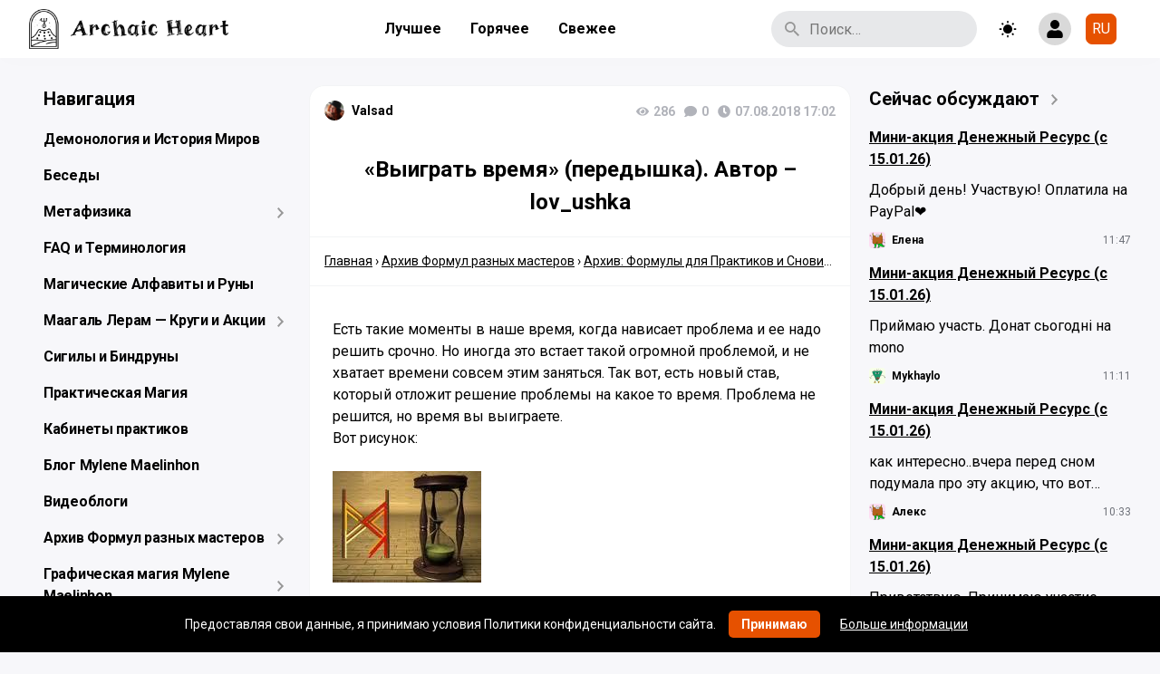

--- FILE ---
content_type: text/html; charset=UTF-8
request_url: https://maelinhon.org/vyigrat-vremya-peredyshka-avtor-lov_ushka/
body_size: 34818
content:
<!doctype html>
<html dir="ltr" lang="ru-RU" prefix="og: https://ogp.me/ns#" class="no-js">
<head>
    <meta http-equiv="Content-Type" content="text/html; charset=utf-8">
    <meta name="yandex-verification" content="74f6136425d77bf6"/>

    <meta name="viewport" content="width=device-width, initial-scale=1, maximum-scale=5">

    <link rel="shortcut icon" href="https://maelinhon.org/wp-content/uploads/2025/07/cropped-logochernyj25-1.jpg">

	<title>«Выиграть время» (передышка). Автор – lov_ushka | A r c h a i c H e a r t</title>
	<style>img:is([sizes="auto" i], [sizes^="auto," i]) { contain-intrinsic-size: 3000px 1500px }</style>
	
		<!-- All in One SEO 4.9.3 - aioseo.com -->
	<meta name="description" content="Есть такие моменты в наше время, когда нависает проблема и ее надо решить срочно. Но иногда это встает такой огромной проблемой, и не хватает времени совсем этим заняться. Так вот, есть новый став, который отложит решение проблемы на какое то время. Проблема не решится, но время вы выиграете. Вот рисунок: Где: - манназ - сама" />
	<meta name="robots" content="max-image-preview:large" />
	<meta name="author" content="Valsad"/>
	<meta name="yandex-verification" content="74f6136425d77bf6" />
	<meta name="keywords" content="lov_ushka,улучшатель жизни,архив: формулы для практиков и сновидцев" />
	<link rel="canonical" href="https://maelinhon.org/vyigrat-vremya-peredyshka-avtor-lov_ushka/" />
	<meta name="generator" content="All in One SEO (AIOSEO) 4.9.3" />
		<meta property="og:locale" content="ru_RU" />
		<meta property="og:site_name" content="A r c h a i c  H e a r t" />
		<meta property="og:type" content="article" />
		<meta property="og:title" content="«Выиграть время» (передышка). Автор – lov_ushka | A r c h a i c H e a r t" />
		<meta property="og:description" content="Есть такие моменты в наше время, когда нависает проблема и ее надо решить срочно. Но иногда это встает такой огромной проблемой, и не хватает времени совсем этим заняться. Так вот, есть новый став, который отложит решение проблемы на какое то время. Проблема не решится, но время вы выиграете. Вот рисунок: Где: - манназ - сама" />
		<meta property="og:url" content="https://maelinhon.org/vyigrat-vremya-peredyshka-avtor-lov_ushka/" />
		<meta property="fb:admins" content="688403710" />
		<meta property="og:image" content="https://maelinhon.org/wp-content/uploads/2025/10/blju.jpg" />
		<meta property="og:image:secure_url" content="https://maelinhon.org/wp-content/uploads/2025/10/blju.jpg" />
		<meta property="og:image:width" content="1500" />
		<meta property="og:image:height" content="844" />
		<meta property="article:tag" content="lov_ushka" />
		<meta property="article:tag" content="улучшатель жизни" />
		<meta property="article:tag" content="архив: формулы для практиков и сновидцев" />
		<meta property="article:published_time" content="2018-08-07T15:02:34+00:00" />
		<meta property="article:modified_time" content="2018-08-07T15:02:34+00:00" />
		<meta property="article:publisher" content="https://www.facebook.com/sathelard/" />
		<meta name="twitter:card" content="summary_large_image" />
		<meta name="twitter:title" content="«Выиграть время» (передышка). Автор – lov_ushka | A r c h a i c H e a r t" />
		<meta name="twitter:description" content="Есть такие моменты в наше время, когда нависает проблема и ее надо решить срочно. Но иногда это встает такой огромной проблемой, и не хватает времени совсем этим заняться. Так вот, есть новый став, который отложит решение проблемы на какое то время. Проблема не решится, но время вы выиграете. Вот рисунок: Где: - манназ - сама" />
		<meta name="twitter:image" content="https://maelinhon.org/wp-content/uploads/2025/10/blju.jpg" />
		<script type="application/ld+json" class="aioseo-schema">
			{"@context":"https:\/\/schema.org","@graph":[{"@type":"Article","@id":"https:\/\/maelinhon.org\/vyigrat-vremya-peredyshka-avtor-lov_ushka\/#article","name":"\u00ab\u0412\u044b\u0438\u0433\u0440\u0430\u0442\u044c \u0432\u0440\u0435\u043c\u044f\u00bb (\u043f\u0435\u0440\u0435\u0434\u044b\u0448\u043a\u0430). \u0410\u0432\u0442\u043e\u0440 \u2013 lov_ushka | A r c h a i c H e a r t","headline":"&#171;\u0412\u044b\u0438\u0433\u0440\u0430\u0442\u044c \u0432\u0440\u0435\u043c\u044f&#187; (\u043f\u0435\u0440\u0435\u0434\u044b\u0448\u043a\u0430). \u0410\u0432\u0442\u043e\u0440 \u2013 lov_ushka","author":{"@id":"https:\/\/maelinhon.org\/author\/valsad\/#author"},"publisher":{"@id":"https:\/\/maelinhon.org\/#person"},"image":{"@type":"ImageObject","url":"https:\/\/maelinhon.org\/wp-content\/uploads\/2018\/08\/29658158275065d9062a54b6725ff75eb0b74.jpg","@id":"https:\/\/maelinhon.org\/vyigrat-vremya-peredyshka-avtor-lov_ushka\/#articleImage","width":164,"height":123},"datePublished":"2018-08-07T17:02:34+02:00","dateModified":"2018-08-07T17:02:34+02:00","inLanguage":"ru-RU","mainEntityOfPage":{"@id":"https:\/\/maelinhon.org\/vyigrat-vremya-peredyshka-avtor-lov_ushka\/#webpage"},"isPartOf":{"@id":"https:\/\/maelinhon.org\/vyigrat-vremya-peredyshka-avtor-lov_ushka\/#webpage"},"articleSection":"\u0410\u0440\u0445\u0438\u0432: \u0424\u043e\u0440\u043c\u0443\u043b\u044b \u0434\u043b\u044f \u041f\u0440\u0430\u043a\u0442\u0438\u043a\u043e\u0432 \u0438 \u0421\u043d\u043e\u0432\u0438\u0434\u0446\u0435\u0432, lov_ushka, \u0423\u043b\u0443\u0447\u0448\u0430\u0442\u0435\u043b\u044c \u0436\u0438\u0437\u043d\u0438, \u0420\u0443\u0441\u0441\u043a\u0438\u0439"},{"@type":"BreadcrumbList","@id":"https:\/\/maelinhon.org\/vyigrat-vremya-peredyshka-avtor-lov_ushka\/#breadcrumblist","itemListElement":[{"@type":"ListItem","@id":"https:\/\/maelinhon.org#listItem","position":1,"name":"Home","item":"https:\/\/maelinhon.org","nextItem":{"@type":"ListItem","@id":"https:\/\/maelinhon.org\/category\/arhiv-formul-raznyh-masterov\/#listItem","name":"\u0410\u0440\u0445\u0438\u0432 \u0424\u043e\u0440\u043c\u0443\u043b \u0440\u0430\u0437\u043d\u044b\u0445 \u043c\u0430\u0441\u0442\u0435\u0440\u043e\u0432"}},{"@type":"ListItem","@id":"https:\/\/maelinhon.org\/category\/arhiv-formul-raznyh-masterov\/#listItem","position":2,"name":"\u0410\u0440\u0445\u0438\u0432 \u0424\u043e\u0440\u043c\u0443\u043b \u0440\u0430\u0437\u043d\u044b\u0445 \u043c\u0430\u0441\u0442\u0435\u0440\u043e\u0432","item":"https:\/\/maelinhon.org\/category\/arhiv-formul-raznyh-masterov\/","nextItem":{"@type":"ListItem","@id":"https:\/\/maelinhon.org\/category\/arhiv-formul-raznyh-masterov\/formuly-dlya-praktikov\/#listItem","name":"\u0410\u0440\u0445\u0438\u0432: \u0424\u043e\u0440\u043c\u0443\u043b\u044b \u0434\u043b\u044f \u041f\u0440\u0430\u043a\u0442\u0438\u043a\u043e\u0432 \u0438 \u0421\u043d\u043e\u0432\u0438\u0434\u0446\u0435\u0432"},"previousItem":{"@type":"ListItem","@id":"https:\/\/maelinhon.org#listItem","name":"Home"}},{"@type":"ListItem","@id":"https:\/\/maelinhon.org\/category\/arhiv-formul-raznyh-masterov\/formuly-dlya-praktikov\/#listItem","position":3,"name":"\u0410\u0440\u0445\u0438\u0432: \u0424\u043e\u0440\u043c\u0443\u043b\u044b \u0434\u043b\u044f \u041f\u0440\u0430\u043a\u0442\u0438\u043a\u043e\u0432 \u0438 \u0421\u043d\u043e\u0432\u0438\u0434\u0446\u0435\u0432","item":"https:\/\/maelinhon.org\/category\/arhiv-formul-raznyh-masterov\/formuly-dlya-praktikov\/","nextItem":{"@type":"ListItem","@id":"https:\/\/maelinhon.org\/vyigrat-vremya-peredyshka-avtor-lov_ushka\/#listItem","name":"&#171;\u0412\u044b\u0438\u0433\u0440\u0430\u0442\u044c \u0432\u0440\u0435\u043c\u044f&#187; (\u043f\u0435\u0440\u0435\u0434\u044b\u0448\u043a\u0430). \u0410\u0432\u0442\u043e\u0440 \u2013 lov_ushka"},"previousItem":{"@type":"ListItem","@id":"https:\/\/maelinhon.org\/category\/arhiv-formul-raznyh-masterov\/#listItem","name":"\u0410\u0440\u0445\u0438\u0432 \u0424\u043e\u0440\u043c\u0443\u043b \u0440\u0430\u0437\u043d\u044b\u0445 \u043c\u0430\u0441\u0442\u0435\u0440\u043e\u0432"}},{"@type":"ListItem","@id":"https:\/\/maelinhon.org\/vyigrat-vremya-peredyshka-avtor-lov_ushka\/#listItem","position":4,"name":"&#171;\u0412\u044b\u0438\u0433\u0440\u0430\u0442\u044c \u0432\u0440\u0435\u043c\u044f&#187; (\u043f\u0435\u0440\u0435\u0434\u044b\u0448\u043a\u0430). \u0410\u0432\u0442\u043e\u0440 \u2013 lov_ushka","previousItem":{"@type":"ListItem","@id":"https:\/\/maelinhon.org\/category\/arhiv-formul-raznyh-masterov\/formuly-dlya-praktikov\/#listItem","name":"\u0410\u0440\u0445\u0438\u0432: \u0424\u043e\u0440\u043c\u0443\u043b\u044b \u0434\u043b\u044f \u041f\u0440\u0430\u043a\u0442\u0438\u043a\u043e\u0432 \u0438 \u0421\u043d\u043e\u0432\u0438\u0434\u0446\u0435\u0432"}}]},{"@type":"Person","@id":"https:\/\/maelinhon.org\/#person","name":"Mylene Maelinhon","image":{"@type":"ImageObject","@id":"https:\/\/maelinhon.org\/vyigrat-vremya-peredyshka-avtor-lov_ushka\/#personImage","url":"https:\/\/sun6-22.userapi.com\/s\/v1\/ig2\/WYZ5Wj2i0NK-dT2iZrSQ6mLTN352p97HyAqE70-6iHpxqYz5tWRi54at8T1oz5Vm4xYmhbp2SO-guBJbjAplPvIl.jpg?quality=95&crop=0,504,1920,1920&as=32x32,48x48,72x72,108x108,160x160,240x240,360x360,480x480,540x540,640x640,720x720,1080x1080,1280x1280,1440x1440&ava=1&cs=50x50","width":96,"height":96,"caption":"Mylene Maelinhon"},"sameAs":["https:\/\/www.pinterest.com\/maelinhon\/","https:\/\/www.youtube.com\/@MyleneMaelinhon","https:\/\/bsky.app\/profile\/maelinhon.bsky.social","https:\/\/t.me\/MyleneMaelinhon"]},{"@type":"Person","@id":"https:\/\/maelinhon.org\/author\/valsad\/#author","url":"https:\/\/maelinhon.org\/author\/valsad\/","name":"Valsad","image":{"@type":"ImageObject","@id":"https:\/\/maelinhon.org\/vyigrat-vremya-peredyshka-avtor-lov_ushka\/#authorImage","url":"https:\/\/lh3.googleusercontent.com\/a\/ACg8ocJnVDzGmzKakaM3GVd3mO_hBE_9_AzeloLQNaII3WlpW-A7-5bJDA=s96-c","width":96,"height":96,"caption":"Valsad"}},{"@type":"WebPage","@id":"https:\/\/maelinhon.org\/vyigrat-vremya-peredyshka-avtor-lov_ushka\/#webpage","url":"https:\/\/maelinhon.org\/vyigrat-vremya-peredyshka-avtor-lov_ushka\/","name":"\u00ab\u0412\u044b\u0438\u0433\u0440\u0430\u0442\u044c \u0432\u0440\u0435\u043c\u044f\u00bb (\u043f\u0435\u0440\u0435\u0434\u044b\u0448\u043a\u0430). \u0410\u0432\u0442\u043e\u0440 \u2013 lov_ushka | A r c h a i c H e a r t","description":"\u0415\u0441\u0442\u044c \u0442\u0430\u043a\u0438\u0435 \u043c\u043e\u043c\u0435\u043d\u0442\u044b \u0432 \u043d\u0430\u0448\u0435 \u0432\u0440\u0435\u043c\u044f, \u043a\u043e\u0433\u0434\u0430 \u043d\u0430\u0432\u0438\u0441\u0430\u0435\u0442 \u043f\u0440\u043e\u0431\u043b\u0435\u043c\u0430 \u0438 \u0435\u0435 \u043d\u0430\u0434\u043e \u0440\u0435\u0448\u0438\u0442\u044c \u0441\u0440\u043e\u0447\u043d\u043e. \u041d\u043e \u0438\u043d\u043e\u0433\u0434\u0430 \u044d\u0442\u043e \u0432\u0441\u0442\u0430\u0435\u0442 \u0442\u0430\u043a\u043e\u0439 \u043e\u0433\u0440\u043e\u043c\u043d\u043e\u0439 \u043f\u0440\u043e\u0431\u043b\u0435\u043c\u043e\u0439, \u0438 \u043d\u0435 \u0445\u0432\u0430\u0442\u0430\u0435\u0442 \u0432\u0440\u0435\u043c\u0435\u043d\u0438 \u0441\u043e\u0432\u0441\u0435\u043c \u044d\u0442\u0438\u043c \u0437\u0430\u043d\u044f\u0442\u044c\u0441\u044f. \u0422\u0430\u043a \u0432\u043e\u0442, \u0435\u0441\u0442\u044c \u043d\u043e\u0432\u044b\u0439 \u0441\u0442\u0430\u0432, \u043a\u043e\u0442\u043e\u0440\u044b\u0439 \u043e\u0442\u043b\u043e\u0436\u0438\u0442 \u0440\u0435\u0448\u0435\u043d\u0438\u0435 \u043f\u0440\u043e\u0431\u043b\u0435\u043c\u044b \u043d\u0430 \u043a\u0430\u043a\u043e\u0435 \u0442\u043e \u0432\u0440\u0435\u043c\u044f. \u041f\u0440\u043e\u0431\u043b\u0435\u043c\u0430 \u043d\u0435 \u0440\u0435\u0448\u0438\u0442\u0441\u044f, \u043d\u043e \u0432\u0440\u0435\u043c\u044f \u0432\u044b \u0432\u044b\u0438\u0433\u0440\u0430\u0435\u0442\u0435. \u0412\u043e\u0442 \u0440\u0438\u0441\u0443\u043d\u043e\u043a: \u0413\u0434\u0435: - \u043c\u0430\u043d\u043d\u0430\u0437 - \u0441\u0430\u043c\u0430","inLanguage":"ru-RU","isPartOf":{"@id":"https:\/\/maelinhon.org\/#website"},"breadcrumb":{"@id":"https:\/\/maelinhon.org\/vyigrat-vremya-peredyshka-avtor-lov_ushka\/#breadcrumblist"},"author":{"@id":"https:\/\/maelinhon.org\/author\/valsad\/#author"},"creator":{"@id":"https:\/\/maelinhon.org\/author\/valsad\/#author"},"datePublished":"2018-08-07T17:02:34+02:00","dateModified":"2018-08-07T17:02:34+02:00"},{"@type":"WebSite","@id":"https:\/\/maelinhon.org\/#website","url":"https:\/\/maelinhon.org\/","name":"A r c h a i c\u00a0 H e a r t","description":"\u0412\u0441\u044f \u043c\u0430\u0433\u0438\u044f \u0442\u0435\u043f\u0435\u0440\u044c \u0437\u0434\u0435\u0441\u044c. \u0421\u0430\u043c\u044b\u0439 \u043f\u043e\u043b\u043d\u044b\u0439 \u0430\u0440\u0445\u0438\u0432 \u0440\u0443\u043d\u0438\u043a\u0438, \u043c\u0430\u0433\u0438\u0438 \u0438 \u044d\u0437\u043e\u0442\u0435\u0440\u0438\u043a\u0438.","inLanguage":"ru-RU","publisher":{"@id":"https:\/\/maelinhon.org\/#person"}}]}
		</script>
		<!-- All in One SEO -->


            <script data-no-defer="1" data-ezscrex="false" data-cfasync="false" data-pagespeed-no-defer data-cookieconsent="ignore">
                var ctPublicFunctions = {"_ajax_nonce":"97dea8c103","_rest_nonce":"b9e1725985","_ajax_url":"\/wp-admin\/admin-ajax.php","_rest_url":"https:\/\/maelinhon.org\/wp-json\/","data__cookies_type":"alternative","data__ajax_type":"rest","data__bot_detector_enabled":"0","data__frontend_data_log_enabled":1,"cookiePrefix":"","wprocket_detected":false,"host_url":"maelinhon.org","text__ee_click_to_select":"\u041d\u0430\u0436\u043c\u0438\u0442\u0435 \u0434\u043b\u044f \u0432\u044b\u0431\u043e\u0440\u0430 \u0432\u0441\u0435\u0445 \u0434\u0430\u043d\u043d\u044b\u0445","text__ee_original_email":"\u041f\u043e\u043b\u043d\u044b\u0435 \u0434\u0430\u043d\u043d\u044b\u0435 \u0442\u0430\u043a\u0438\u0435","text__ee_got_it":"\u041f\u043e\u043b\u0443\u0447\u0438\u043b\u043e\u0441\u044c","text__ee_blocked":"\u0417\u0430\u0431\u043b\u043e\u043a\u0438\u0440\u043e\u0432\u0430\u043d\u043e","text__ee_cannot_connect":"\u041f\u043e\u0434\u043a\u043b\u044e\u0447\u0438\u0442\u044c\u0441\u044f \u043d\u0435 \u043f\u043e\u043b\u0443\u0447\u0438\u043b\u043e\u0441\u044c","text__ee_cannot_decode":"\u0420\u0430\u0441\u043a\u043e\u0434\u0438\u0440\u043e\u0432\u0430\u0442\u044c \u043f\u043e\u0447\u0442\u0443 \u043d\u0435 \u043f\u043e\u043b\u0443\u0447\u0438\u043b\u043e\u0441\u044c. \u041f\u0440\u0438\u0447\u0438\u043d\u0430 \u043d\u0435\u0438\u0437\u0432\u0435\u0441\u0442\u043d\u0430","text__ee_email_decoder":"\u0420\u0430\u0441\u043a\u043e\u0434\u0438\u0440\u043e\u0432\u0449\u0438\u043a \u043f\u043e\u0447\u0442 \u043e\u0442 CleanTalk","text__ee_wait_for_decoding":"\u041c\u0430\u0433\u0438\u044f \u0432 \u0434\u0435\u0439\u0441\u0442\u0432\u0438\u0438!","text__ee_decoding_process":"\u041f\u043e\u0436\u0430\u043b\u0443\u0439\u0441\u0442\u0430, \u043f\u043e\u0434\u043e\u0436\u0434\u0438\u0442\u0435 \u043d\u0435\u0441\u043a\u043e\u043b\u044c\u043a\u043e \u0441\u0435\u043a\u0443\u043d\u0434 \u0434\u043b\u044f \u0434\u0435\u043a\u043e\u0434\u0438\u0440\u043e\u0432\u0430\u043d\u0438\u044f \u0434\u0430\u043d\u043d\u044b\u0445."}
            </script>
        
            <script data-no-defer="1" data-ezscrex="false" data-cfasync="false" data-pagespeed-no-defer data-cookieconsent="ignore">
                var ctPublic = {"_ajax_nonce":"97dea8c103","settings__forms__check_internal":"0","settings__forms__check_external":"0","settings__forms__force_protection":"0","settings__forms__search_test":"0","settings__forms__wc_add_to_cart":"0","settings__data__bot_detector_enabled":"0","settings__sfw__anti_crawler":0,"blog_home":"https:\/\/maelinhon.org\/","pixel__setting":"0","pixel__enabled":false,"pixel__url":null,"data__email_check_before_post":"1","data__email_check_exist_post":"0","data__cookies_type":"alternative","data__key_is_ok":true,"data__visible_fields_required":true,"wl_brandname":"Anti-Spam by CleanTalk","wl_brandname_short":"CleanTalk","ct_checkjs_key":1177149422,"emailEncoderPassKey":"26d2806112bf84bc9309895bb7549427","bot_detector_forms_excluded":"W10=","advancedCacheExists":true,"varnishCacheExists":false,"wc_ajax_add_to_cart":false}
            </script>
        <link rel='dns-prefetch' href='//cdnjs.cloudflare.com' />
<link rel='dns-prefetch' href='//fonts.googleapis.com' />
<link rel="alternate" type="application/rss+xml" title="A r c h a i c  H e a r t &raquo; Лента" href="https://maelinhon.org/feed/" />
<link rel="alternate" type="application/rss+xml" title="A r c h a i c  H e a r t &raquo; Лента комментариев" href="https://maelinhon.org/comments/feed/" />
<link rel="alternate" type="application/rss+xml" title="A r c h a i c  H e a r t &raquo; Лента комментариев к &laquo;&#171;Выиграть время&#187; (передышка). Автор – lov_ushka&raquo;" href="https://maelinhon.org/vyigrat-vremya-peredyshka-avtor-lov_ushka/feed/" />
<script type="text/javascript">
/* <![CDATA[ */
window._wpemojiSettings = {"baseUrl":"https:\/\/s.w.org\/images\/core\/emoji\/16.0.1\/72x72\/","ext":".png","svgUrl":"https:\/\/s.w.org\/images\/core\/emoji\/16.0.1\/svg\/","svgExt":".svg","source":{"concatemoji":"https:\/\/maelinhon.org\/wp-includes\/js\/wp-emoji-release.min.js?ver=6.8.3"}};
/*! This file is auto-generated */
!function(s,n){var o,i,e;function c(e){try{var t={supportTests:e,timestamp:(new Date).valueOf()};sessionStorage.setItem(o,JSON.stringify(t))}catch(e){}}function p(e,t,n){e.clearRect(0,0,e.canvas.width,e.canvas.height),e.fillText(t,0,0);var t=new Uint32Array(e.getImageData(0,0,e.canvas.width,e.canvas.height).data),a=(e.clearRect(0,0,e.canvas.width,e.canvas.height),e.fillText(n,0,0),new Uint32Array(e.getImageData(0,0,e.canvas.width,e.canvas.height).data));return t.every(function(e,t){return e===a[t]})}function u(e,t){e.clearRect(0,0,e.canvas.width,e.canvas.height),e.fillText(t,0,0);for(var n=e.getImageData(16,16,1,1),a=0;a<n.data.length;a++)if(0!==n.data[a])return!1;return!0}function f(e,t,n,a){switch(t){case"flag":return n(e,"\ud83c\udff3\ufe0f\u200d\u26a7\ufe0f","\ud83c\udff3\ufe0f\u200b\u26a7\ufe0f")?!1:!n(e,"\ud83c\udde8\ud83c\uddf6","\ud83c\udde8\u200b\ud83c\uddf6")&&!n(e,"\ud83c\udff4\udb40\udc67\udb40\udc62\udb40\udc65\udb40\udc6e\udb40\udc67\udb40\udc7f","\ud83c\udff4\u200b\udb40\udc67\u200b\udb40\udc62\u200b\udb40\udc65\u200b\udb40\udc6e\u200b\udb40\udc67\u200b\udb40\udc7f");case"emoji":return!a(e,"\ud83e\udedf")}return!1}function g(e,t,n,a){var r="undefined"!=typeof WorkerGlobalScope&&self instanceof WorkerGlobalScope?new OffscreenCanvas(300,150):s.createElement("canvas"),o=r.getContext("2d",{willReadFrequently:!0}),i=(o.textBaseline="top",o.font="600 32px Arial",{});return e.forEach(function(e){i[e]=t(o,e,n,a)}),i}function t(e){var t=s.createElement("script");t.src=e,t.defer=!0,s.head.appendChild(t)}"undefined"!=typeof Promise&&(o="wpEmojiSettingsSupports",i=["flag","emoji"],n.supports={everything:!0,everythingExceptFlag:!0},e=new Promise(function(e){s.addEventListener("DOMContentLoaded",e,{once:!0})}),new Promise(function(t){var n=function(){try{var e=JSON.parse(sessionStorage.getItem(o));if("object"==typeof e&&"number"==typeof e.timestamp&&(new Date).valueOf()<e.timestamp+604800&&"object"==typeof e.supportTests)return e.supportTests}catch(e){}return null}();if(!n){if("undefined"!=typeof Worker&&"undefined"!=typeof OffscreenCanvas&&"undefined"!=typeof URL&&URL.createObjectURL&&"undefined"!=typeof Blob)try{var e="postMessage("+g.toString()+"("+[JSON.stringify(i),f.toString(),p.toString(),u.toString()].join(",")+"));",a=new Blob([e],{type:"text/javascript"}),r=new Worker(URL.createObjectURL(a),{name:"wpTestEmojiSupports"});return void(r.onmessage=function(e){c(n=e.data),r.terminate(),t(n)})}catch(e){}c(n=g(i,f,p,u))}t(n)}).then(function(e){for(var t in e)n.supports[t]=e[t],n.supports.everything=n.supports.everything&&n.supports[t],"flag"!==t&&(n.supports.everythingExceptFlag=n.supports.everythingExceptFlag&&n.supports[t]);n.supports.everythingExceptFlag=n.supports.everythingExceptFlag&&!n.supports.flag,n.DOMReady=!1,n.readyCallback=function(){n.DOMReady=!0}}).then(function(){return e}).then(function(){var e;n.supports.everything||(n.readyCallback(),(e=n.source||{}).concatemoji?t(e.concatemoji):e.wpemoji&&e.twemoji&&(t(e.twemoji),t(e.wpemoji)))}))}((window,document),window._wpemojiSettings);
/* ]]> */
</script>
<style id='wp-emoji-styles-inline-css' type='text/css'>

	img.wp-smiley, img.emoji {
		display: inline !important;
		border: none !important;
		box-shadow: none !important;
		height: 1em !important;
		width: 1em !important;
		margin: 0 0.07em !important;
		vertical-align: -0.1em !important;
		background: none !important;
		padding: 0 !important;
	}
</style>
<link rel='stylesheet' id='wp-block-library-css' href='https://maelinhon.org/wp-includes/css/dist/block-library/style.min.css?ver=6.8.3' type='text/css' media='all' />
<style id='classic-theme-styles-inline-css' type='text/css'>
/*! This file is auto-generated */
.wp-block-button__link{color:#fff;background-color:#32373c;border-radius:9999px;box-shadow:none;text-decoration:none;padding:calc(.667em + 2px) calc(1.333em + 2px);font-size:1.125em}.wp-block-file__button{background:#32373c;color:#fff;text-decoration:none}
</style>
<link rel='stylesheet' id='aioseo/css/src/vue/standalone/blocks/table-of-contents/global.scss-css' href='https://maelinhon.org/wp-content/plugins/all-in-one-seo-pack/dist/Lite/assets/css/table-of-contents/global.e90f6d47.css?ver=4.9.3' type='text/css' media='all' />
<style id='global-styles-inline-css' type='text/css'>
:root{--wp--preset--aspect-ratio--square: 1;--wp--preset--aspect-ratio--4-3: 4/3;--wp--preset--aspect-ratio--3-4: 3/4;--wp--preset--aspect-ratio--3-2: 3/2;--wp--preset--aspect-ratio--2-3: 2/3;--wp--preset--aspect-ratio--16-9: 16/9;--wp--preset--aspect-ratio--9-16: 9/16;--wp--preset--color--black: #000000;--wp--preset--color--cyan-bluish-gray: #abb8c3;--wp--preset--color--white: #ffffff;--wp--preset--color--pale-pink: #f78da7;--wp--preset--color--vivid-red: #cf2e2e;--wp--preset--color--luminous-vivid-orange: #ff6900;--wp--preset--color--luminous-vivid-amber: #fcb900;--wp--preset--color--light-green-cyan: #7bdcb5;--wp--preset--color--vivid-green-cyan: #00d084;--wp--preset--color--pale-cyan-blue: #8ed1fc;--wp--preset--color--vivid-cyan-blue: #0693e3;--wp--preset--color--vivid-purple: #9b51e0;--wp--preset--gradient--vivid-cyan-blue-to-vivid-purple: linear-gradient(135deg,rgba(6,147,227,1) 0%,rgb(155,81,224) 100%);--wp--preset--gradient--light-green-cyan-to-vivid-green-cyan: linear-gradient(135deg,rgb(122,220,180) 0%,rgb(0,208,130) 100%);--wp--preset--gradient--luminous-vivid-amber-to-luminous-vivid-orange: linear-gradient(135deg,rgba(252,185,0,1) 0%,rgba(255,105,0,1) 100%);--wp--preset--gradient--luminous-vivid-orange-to-vivid-red: linear-gradient(135deg,rgba(255,105,0,1) 0%,rgb(207,46,46) 100%);--wp--preset--gradient--very-light-gray-to-cyan-bluish-gray: linear-gradient(135deg,rgb(238,238,238) 0%,rgb(169,184,195) 100%);--wp--preset--gradient--cool-to-warm-spectrum: linear-gradient(135deg,rgb(74,234,220) 0%,rgb(151,120,209) 20%,rgb(207,42,186) 40%,rgb(238,44,130) 60%,rgb(251,105,98) 80%,rgb(254,248,76) 100%);--wp--preset--gradient--blush-light-purple: linear-gradient(135deg,rgb(255,206,236) 0%,rgb(152,150,240) 100%);--wp--preset--gradient--blush-bordeaux: linear-gradient(135deg,rgb(254,205,165) 0%,rgb(254,45,45) 50%,rgb(107,0,62) 100%);--wp--preset--gradient--luminous-dusk: linear-gradient(135deg,rgb(255,203,112) 0%,rgb(199,81,192) 50%,rgb(65,88,208) 100%);--wp--preset--gradient--pale-ocean: linear-gradient(135deg,rgb(255,245,203) 0%,rgb(182,227,212) 50%,rgb(51,167,181) 100%);--wp--preset--gradient--electric-grass: linear-gradient(135deg,rgb(202,248,128) 0%,rgb(113,206,126) 100%);--wp--preset--gradient--midnight: linear-gradient(135deg,rgb(2,3,129) 0%,rgb(40,116,252) 100%);--wp--preset--font-size--small: 13px;--wp--preset--font-size--medium: 20px;--wp--preset--font-size--large: 36px;--wp--preset--font-size--x-large: 42px;--wp--preset--spacing--20: 0.44rem;--wp--preset--spacing--30: 0.67rem;--wp--preset--spacing--40: 1rem;--wp--preset--spacing--50: 1.5rem;--wp--preset--spacing--60: 2.25rem;--wp--preset--spacing--70: 3.38rem;--wp--preset--spacing--80: 5.06rem;--wp--preset--shadow--natural: 6px 6px 9px rgba(0, 0, 0, 0.2);--wp--preset--shadow--deep: 12px 12px 50px rgba(0, 0, 0, 0.4);--wp--preset--shadow--sharp: 6px 6px 0px rgba(0, 0, 0, 0.2);--wp--preset--shadow--outlined: 6px 6px 0px -3px rgba(255, 255, 255, 1), 6px 6px rgba(0, 0, 0, 1);--wp--preset--shadow--crisp: 6px 6px 0px rgba(0, 0, 0, 1);}:where(.is-layout-flex){gap: 0.5em;}:where(.is-layout-grid){gap: 0.5em;}body .is-layout-flex{display: flex;}.is-layout-flex{flex-wrap: wrap;align-items: center;}.is-layout-flex > :is(*, div){margin: 0;}body .is-layout-grid{display: grid;}.is-layout-grid > :is(*, div){margin: 0;}:where(.wp-block-columns.is-layout-flex){gap: 2em;}:where(.wp-block-columns.is-layout-grid){gap: 2em;}:where(.wp-block-post-template.is-layout-flex){gap: 1.25em;}:where(.wp-block-post-template.is-layout-grid){gap: 1.25em;}.has-black-color{color: var(--wp--preset--color--black) !important;}.has-cyan-bluish-gray-color{color: var(--wp--preset--color--cyan-bluish-gray) !important;}.has-white-color{color: var(--wp--preset--color--white) !important;}.has-pale-pink-color{color: var(--wp--preset--color--pale-pink) !important;}.has-vivid-red-color{color: var(--wp--preset--color--vivid-red) !important;}.has-luminous-vivid-orange-color{color: var(--wp--preset--color--luminous-vivid-orange) !important;}.has-luminous-vivid-amber-color{color: var(--wp--preset--color--luminous-vivid-amber) !important;}.has-light-green-cyan-color{color: var(--wp--preset--color--light-green-cyan) !important;}.has-vivid-green-cyan-color{color: var(--wp--preset--color--vivid-green-cyan) !important;}.has-pale-cyan-blue-color{color: var(--wp--preset--color--pale-cyan-blue) !important;}.has-vivid-cyan-blue-color{color: var(--wp--preset--color--vivid-cyan-blue) !important;}.has-vivid-purple-color{color: var(--wp--preset--color--vivid-purple) !important;}.has-black-background-color{background-color: var(--wp--preset--color--black) !important;}.has-cyan-bluish-gray-background-color{background-color: var(--wp--preset--color--cyan-bluish-gray) !important;}.has-white-background-color{background-color: var(--wp--preset--color--white) !important;}.has-pale-pink-background-color{background-color: var(--wp--preset--color--pale-pink) !important;}.has-vivid-red-background-color{background-color: var(--wp--preset--color--vivid-red) !important;}.has-luminous-vivid-orange-background-color{background-color: var(--wp--preset--color--luminous-vivid-orange) !important;}.has-luminous-vivid-amber-background-color{background-color: var(--wp--preset--color--luminous-vivid-amber) !important;}.has-light-green-cyan-background-color{background-color: var(--wp--preset--color--light-green-cyan) !important;}.has-vivid-green-cyan-background-color{background-color: var(--wp--preset--color--vivid-green-cyan) !important;}.has-pale-cyan-blue-background-color{background-color: var(--wp--preset--color--pale-cyan-blue) !important;}.has-vivid-cyan-blue-background-color{background-color: var(--wp--preset--color--vivid-cyan-blue) !important;}.has-vivid-purple-background-color{background-color: var(--wp--preset--color--vivid-purple) !important;}.has-black-border-color{border-color: var(--wp--preset--color--black) !important;}.has-cyan-bluish-gray-border-color{border-color: var(--wp--preset--color--cyan-bluish-gray) !important;}.has-white-border-color{border-color: var(--wp--preset--color--white) !important;}.has-pale-pink-border-color{border-color: var(--wp--preset--color--pale-pink) !important;}.has-vivid-red-border-color{border-color: var(--wp--preset--color--vivid-red) !important;}.has-luminous-vivid-orange-border-color{border-color: var(--wp--preset--color--luminous-vivid-orange) !important;}.has-luminous-vivid-amber-border-color{border-color: var(--wp--preset--color--luminous-vivid-amber) !important;}.has-light-green-cyan-border-color{border-color: var(--wp--preset--color--light-green-cyan) !important;}.has-vivid-green-cyan-border-color{border-color: var(--wp--preset--color--vivid-green-cyan) !important;}.has-pale-cyan-blue-border-color{border-color: var(--wp--preset--color--pale-cyan-blue) !important;}.has-vivid-cyan-blue-border-color{border-color: var(--wp--preset--color--vivid-cyan-blue) !important;}.has-vivid-purple-border-color{border-color: var(--wp--preset--color--vivid-purple) !important;}.has-vivid-cyan-blue-to-vivid-purple-gradient-background{background: var(--wp--preset--gradient--vivid-cyan-blue-to-vivid-purple) !important;}.has-light-green-cyan-to-vivid-green-cyan-gradient-background{background: var(--wp--preset--gradient--light-green-cyan-to-vivid-green-cyan) !important;}.has-luminous-vivid-amber-to-luminous-vivid-orange-gradient-background{background: var(--wp--preset--gradient--luminous-vivid-amber-to-luminous-vivid-orange) !important;}.has-luminous-vivid-orange-to-vivid-red-gradient-background{background: var(--wp--preset--gradient--luminous-vivid-orange-to-vivid-red) !important;}.has-very-light-gray-to-cyan-bluish-gray-gradient-background{background: var(--wp--preset--gradient--very-light-gray-to-cyan-bluish-gray) !important;}.has-cool-to-warm-spectrum-gradient-background{background: var(--wp--preset--gradient--cool-to-warm-spectrum) !important;}.has-blush-light-purple-gradient-background{background: var(--wp--preset--gradient--blush-light-purple) !important;}.has-blush-bordeaux-gradient-background{background: var(--wp--preset--gradient--blush-bordeaux) !important;}.has-luminous-dusk-gradient-background{background: var(--wp--preset--gradient--luminous-dusk) !important;}.has-pale-ocean-gradient-background{background: var(--wp--preset--gradient--pale-ocean) !important;}.has-electric-grass-gradient-background{background: var(--wp--preset--gradient--electric-grass) !important;}.has-midnight-gradient-background{background: var(--wp--preset--gradient--midnight) !important;}.has-small-font-size{font-size: var(--wp--preset--font-size--small) !important;}.has-medium-font-size{font-size: var(--wp--preset--font-size--medium) !important;}.has-large-font-size{font-size: var(--wp--preset--font-size--large) !important;}.has-x-large-font-size{font-size: var(--wp--preset--font-size--x-large) !important;}
:where(.wp-block-post-template.is-layout-flex){gap: 1.25em;}:where(.wp-block-post-template.is-layout-grid){gap: 1.25em;}
:where(.wp-block-columns.is-layout-flex){gap: 2em;}:where(.wp-block-columns.is-layout-grid){gap: 2em;}
:root :where(.wp-block-pullquote){font-size: 1.5em;line-height: 1.6;}
</style>
<link rel='stylesheet' id='ark-hidecommentlinks-css' href='https://maelinhon.org/wp-content/plugins/ark-hidecommentlinks/css/ark-hidecommentlinks.css?ver=20131003' type='text/css' media='all' />
<link rel='stylesheet' id='cleantalk-public-css-css' href='https://maelinhon.org/wp-content/plugins/cleantalk-spam-protect/css/cleantalk-public.min.css?ver=6.70.1_1766169011' type='text/css' media='all' />
<link rel='stylesheet' id='cleantalk-email-decoder-css-css' href='https://maelinhon.org/wp-content/plugins/cleantalk-spam-protect/css/cleantalk-email-decoder.min.css?ver=6.70.1_1766169011' type='text/css' media='all' />
<link rel='stylesheet' id='styles-font-css' href='https://fonts.googleapis.com/css2?family=Roboto%3Awght%40400%3B700&#038;display=swap&#038;ver=6.8.3' type='text/css' media='all' />
<link rel='stylesheet' id='styles-app-css' href='https://maelinhon.org/wp-content/themes/salient2_malehon_ver01_11_2018/css/app.css?ver=1.0.11' type='text/css' media='all' />
<link rel='stylesheet' id='styles-extended-css' href='https://maelinhon.org/wp-content/themes/salient2_malehon_ver01_11_2018/css/extended.css?ver=1.0.11' type='text/css' media='all' />
<link rel='stylesheet' id='login-with-ajax-css' href='https://maelinhon.org/wp-content/plugins/login-with-ajax/templates/widget.css?ver=4.5.1' type='text/css' media='all' />
<script type="text/javascript" src="https://maelinhon.org/wp-includes/js/jquery/jquery.min.js?ver=3.7.1" id="jquery-core-js"></script>
<script type="text/javascript" src="https://maelinhon.org/wp-includes/js/jquery/jquery-migrate.min.js?ver=3.4.1" id="jquery-migrate-js"></script>
<script type="text/javascript" src="https://maelinhon.org/wp-content/plugins/miniorange-login-openid/includes/js/mo_openid_jquery.cookie.min.js?ver=6.8.3" id="js-cookie-script-js"></script>
<script type="text/javascript" src="https://maelinhon.org/wp-content/plugins/cleantalk-spam-protect/js/apbct-public-bundle_gathering.min.js?ver=6.70.1_1766169012" id="apbct-public-bundle_gathering.min-js-js"></script>
<script type="text/javascript" defer="defer" src="https://cdnjs.cloudflare.com/polyfill/v3/polyfill.min.js?features=String.prototype.replaceAll%2CArray.prototype.findIndex%2CIntersectionObserver&amp;ver=3.0.0" id="scripts-polyfill-js" defer="defer" data-wp-strategy="defer"></script>
<script type="text/javascript" defer="defer" src="https://maelinhon.org/wp-content/themes/salient2_malehon_ver01_11_2018/js/LazyLoad.min.js?ver=1.0.11" id="scripts-lazyload-js"></script>
<script type="text/javascript" src="https://maelinhon.org/wp-content/themes/salient2_malehon_ver01_11_2018/js/cookie.js?ver=1.0.11" id="scripts-cookie-js"></script>
<script type="text/javascript" src="https://maelinhon.org/wp-content/themes/salient2_malehon_ver01_11_2018/js/theme-switcher.js?ver=1.0.11" id="scripts-theme-switcher-js"></script>
<script type="text/javascript" id="login-with-ajax-js-extra">
/* <![CDATA[ */
var LWA = {"ajaxurl":"https:\/\/maelinhon.org\/wp-admin\/admin-ajax.php","off":""};
/* ]]> */
</script>
<script type="text/javascript" src="https://maelinhon.org/wp-content/plugins/login-with-ajax/templates/login-with-ajax.legacy.min.js?ver=4.5.1" id="login-with-ajax-js"></script>
<script type="text/javascript" src="https://maelinhon.org/wp-content/plugins/login-with-ajax/ajaxify/ajaxify.min.js?ver=4.5.1" id="login-with-ajax-ajaxify-js"></script>
<link rel="https://api.w.org/" href="https://maelinhon.org/wp-json/" /><link rel="alternate" title="JSON" type="application/json" href="https://maelinhon.org/wp-json/wp/v2/posts/17321" /><link rel="EditURI" type="application/rsd+xml" title="RSD" href="https://maelinhon.org/xmlrpc.php?rsd" />
<meta name="generator" content="WordPress 6.8.3" />
<link rel='shortlink' href='https://maelinhon.org/?p=17321' />
<link rel="alternate" title="oEmbed (JSON)" type="application/json+oembed" href="https://maelinhon.org/wp-json/oembed/1.0/embed?url=https%3A%2F%2Fmaelinhon.org%2Fvyigrat-vremya-peredyshka-avtor-lov_ushka%2F" />
<link rel="alternate" title="oEmbed (XML)" type="text/xml+oembed" href="https://maelinhon.org/wp-json/oembed/1.0/embed?url=https%3A%2F%2Fmaelinhon.org%2Fvyigrat-vremya-peredyshka-avtor-lov_ushka%2F&#038;format=xml" />
<link type="text/css" rel="stylesheet" href="https://maelinhon.org/wp-content/plugins/norse-runes-oracle/css/style.css" />
<style type="text/css">.recentcomments a{display:inline !important;padding:0 !important;margin:0 !important;}</style><link rel="icon" href="https://maelinhon.org/wp-content/uploads/2025/07/cropped-logochernyj25-1-32x32.jpg" sizes="32x32" />
<link rel="icon" href="https://maelinhon.org/wp-content/uploads/2025/07/cropped-logochernyj25-1-192x192.jpg" sizes="192x192" />
<link rel="apple-touch-icon" href="https://maelinhon.org/wp-content/uploads/2025/07/cropped-logochernyj25-1-180x180.jpg" />
<meta name="msapplication-TileImage" content="https://maelinhon.org/wp-content/uploads/2025/07/cropped-logochernyj25-1-270x270.jpg" />

    <link rel="preconnect" href="https://fonts.googleapis.com">
    <link rel="preconnect" href="https://fonts.gstatic.com" crossorigin>
    <script async src="https://pagead2.googlesyndication.com/pagead/js/adsbygoogle.js?client=ca-pub-3549594521369966" crossorigin="anonymous"></script>
</head>
<body class="wp-singular post-template-default single single-post postid-17321 single-format-standard wp-custom-logo wp-theme-salient2_malehon_ver01_11_2018">

    <header id="site-header" class="site-header">
        <div class="site-header__top">
            <div class="container">
				<a href="https://maelinhon.org/" class="custom-logo-link site-header__item" rel="home"><img width="344" height="70" src="https://maelinhon.org/wp-content/uploads/2025/07/logo-black.png" class="custom-logo" alt="A r c h a i c  H e a r t" decoding="async" /></a><ul class="header-menu site-header__item site-header__item--top">
                            <li class="header-menu__item"><a class="header-menu__link " href="https://maelinhon.org">Лучшее</a></li>
                            <li class="header-menu__item"><a class="header-menu__link " href="https://maelinhon.org/?sort_type=hot">Горячее</a></li>
                            <li class="header-menu__item"><a class="header-menu__link " href="https://maelinhon.org/?sort_type=new">Свежее</a></li>
                        </ul><div class="site-header__item"><form role="search" method="get" class="search-form" action="https://maelinhon.org/">
    <input type="text" class="search-field"
           placeholder="Поиск…"
           value=""
           name="s"
           title="Поиск…"
    >
    <input type="submit" class="search-submit" value="Search">
</form></div>        <button id="theme-toggle" type="button" aria-label="Toggle theme"
                class="site-header__item theme-toggle">
			<svg class="icon icon-sun" aria-hidden="true" role="img"> <use href="#icons-sun" xlink:href="#icons-sun"></use> </svg>        </button>
		        <button id="search-toggle" type="button" class="site-header__item search-toggle">
			<svg class="icon icon-search" aria-hidden="true" role="img"> <use href="#icons-search" xlink:href="#icons-search"></use> </svg>            <span class="screen-reader-text">Поиск</span>
        </button>
		<a class="site-header__item header-user" aria-label="Show login form" href="#"><svg xmlns="http://www.w3.org/2000/svg" width="20" height="20" fill="none" viewBox="0 0 20 20"><path d="M10 10a5 5 0 1 0 0-10 5 5 0 0 0 0 10Zm3.5 1.25h-.652a6.808 6.808 0 0 1-5.696 0H6.5a5.251 5.251 0 0 0-5.25 5.25v1.625C1.25 19.16 2.09 20 3.125 20h13.75c1.035 0 1.875-.84 1.875-1.875V16.5a5.251 5.251 0 0 0-5.25-5.25Z"/></svg></a><ul class="site-header-lang site-header__item"><select name="lang_choice_1" id="lang_choice_1" class="pll-switcher-select">
	<option value="https://maelinhon.org/vyigrat-vremya-peredyshka-avtor-lov_ushka/" lang="ru-RU" selected='selected' data-lang="{&quot;id&quot;:0,&quot;name&quot;:&quot;ru&quot;,&quot;slug&quot;:&quot;ru&quot;,&quot;dir&quot;:0}">ru</option>
	<option value="https://maelinhon.org/uk/" lang="uk" data-lang="{&quot;id&quot;:0,&quot;name&quot;:&quot;uk&quot;,&quot;slug&quot;:&quot;uk&quot;,&quot;dir&quot;:0}">uk</option>
	<option value="https://maelinhon.org/en/" lang="en-US" data-lang="{&quot;id&quot;:0,&quot;name&quot;:&quot;en&quot;,&quot;slug&quot;:&quot;en&quot;,&quot;dir&quot;:0}">en</option>

</select>
<script type="text/javascript">
					document.getElementById( "lang_choice_1" ).addEventListener( "change", function ( event ) { location.href = event.currentTarget.value; } )
				</script></ul>                    <div class="site-header__item header-hamburger">
                        <span></span>
                        <span></span>
                        <span></span>
                    </div>
                                </div>
        </div>
    </header>

    <div class="main-content">
    <div class="container">
        <div class="columns">
            <div class="column column--3 column--sidebar">
				<div class="top-nav"><h3 class="top-nav__title">Навигация</h3><div class="top-nav__container"><li id="menu-item-36908" class="menu-item menu-item-type-taxonomy menu-item-object-category menu-item-36908"><a href="https://maelinhon.org/category/demonologiya/">Демонология и История Миров</a></li>
<li id="menu-item-37182" class="menu-item menu-item-type-taxonomy menu-item-object-category menu-item-37182"><a href="https://maelinhon.org/category/demonologiya/besedy/">Беседы</a></li>
<li id="menu-item-36909" class="menu-item menu-item-type-taxonomy menu-item-object-category menu-item-has-children menu-item-36909"><a href="https://maelinhon.org/category/ba-tszy-i-metafizika-azii/">Метафизика</a>
<ul class="sub-menu">
	<li id="menu-item-37044" class="menu-item menu-item-type-taxonomy menu-item-object-category menu-item-37044"><a href="https://maelinhon.org/category/ba-tszy-i-metafizika-azii/">Метафизика, Астрология, Джйотиш, Ба-Цзы</a></li>
	<li id="menu-item-38672" class="menu-item menu-item-type-taxonomy menu-item-object-category menu-item-38672"><a href="https://maelinhon.org/category/ba-tszy-i-metafizika-azii/prognozy/">Прогнозы</a></li>
	<li id="menu-item-36950" class="menu-item menu-item-type-taxonomy menu-item-object-category menu-item-36950"><a href="https://maelinhon.org/category/ba-tszy-i-metafizika-azii/metafizicheskie-kinoobzory/">Метафизические Кинообзоры</a></li>
	<li id="menu-item-38749" class="menu-item menu-item-type-taxonomy menu-item-object-category menu-item-38749"><a href="https://maelinhon.org/category/ba-tszy-i-metafizika-azii/metafizicheskaya-botanika/">Метафизическая Ботаника</a></li>
	<li id="menu-item-37043" class="menu-item menu-item-type-taxonomy menu-item-object-category menu-item-37043"><a href="https://maelinhon.org/category/ba-tszy-i-metafizika-azii/metafizika/">Мета\Физика</a></li>
	<li id="menu-item-37046" class="menu-item menu-item-type-taxonomy menu-item-object-category menu-item-37046"><a href="https://maelinhon.org/category/ba-tszy-i-metafizika-azii/sadhany-i-tantra/">Садханы и Тантра</a></li>
</ul>
</li>
<li id="menu-item-36912" class="menu-item menu-item-type-taxonomy menu-item-object-category menu-item-36912"><a href="https://maelinhon.org/category/faq-i-terminologiya/">FAQ и Терминология</a></li>
<li id="menu-item-36910" class="menu-item menu-item-type-taxonomy menu-item-object-category menu-item-36910"><a href="https://maelinhon.org/category/magicheskie-alfavity/">Магические Алфавиты и Руны</a></li>
<li id="menu-item-36911" class="menu-item menu-item-type-taxonomy menu-item-object-category menu-item-has-children menu-item-36911"><a href="https://maelinhon.org/category/maagal-leram/">Маагаль Лерам &#8212; Круги и Акции</a>
<ul class="sub-menu">
	<li id="menu-item-37031" class="menu-item menu-item-type-taxonomy menu-item-object-category menu-item-37031"><a href="https://maelinhon.org/category/maagal-leram/">Маагаль Лерам</a></li>
	<li id="menu-item-38750" class="menu-item menu-item-type-post_type menu-item-object-post menu-item-38750"><a href="https://maelinhon.org/maagal-leram-i-kak-s-etim-rabotat/">Рэйки Маагаль Лерам и как с этим работать</a></li>
	<li id="menu-item-36986" class="menu-item menu-item-type-post_type menu-item-object-post menu-item-36986"><a href="https://maelinhon.org/psihologiya-i-vremya/">Психология и Время</a></li>
	<li id="menu-item-36987" class="menu-item menu-item-type-post_type menu-item-object-post menu-item-36987"><a href="https://maelinhon.org/maagal-antidepressant/">Маагаль Антидепрессант</a></li>
	<li id="menu-item-36989" class="menu-item menu-item-type-post_type menu-item-object-post menu-item-36989"><a href="https://maelinhon.org/lechenie-krasota-zdorove-pohudenie-i-chistki/">Лечение, красота, здоровье, похудение и чистки</a></li>
	<li id="menu-item-36982" class="menu-item menu-item-type-post_type menu-item-object-post menu-item-36982"><a href="https://maelinhon.org/krugi-dlya-magicheskogo-razvitiya/">Маагаль Лерам: круги для магического развития</a></li>
	<li id="menu-item-36988" class="menu-item menu-item-type-post_type menu-item-object-post menu-item-36988"><a href="https://maelinhon.org/kanaly-razlichnyh-bogov-i-duhov/">Каналы различных Богов и Духов</a></li>
	<li id="menu-item-36985" class="menu-item menu-item-type-post_type menu-item-object-post menu-item-36985"><a href="https://maelinhon.org/maagal-leram-lyubovnye-privorotnye-i-lichnye-chastoty/">Маагаль Лерам: любовные, приворотные и личные частоты</a></li>
	<li id="menu-item-36984" class="menu-item menu-item-type-post_type menu-item-object-post menu-item-36984"><a href="https://maelinhon.org/energeticheskie-chastoty-stihij/">Энергетические частоты Стихий</a></li>
	<li id="menu-item-36983" class="menu-item menu-item-type-post_type menu-item-object-post menu-item-36983"><a href="https://maelinhon.org/krugi-dlya-finansov-i-biznesa/">Круги для финансов и бизнеса</a></li>
</ul>
</li>
<li id="menu-item-37003" class="menu-item menu-item-type-taxonomy menu-item-object-category menu-item-37003"><a href="https://maelinhon.org/category/sigily/">Сигилы и Биндруны</a></li>
<li id="menu-item-41532" class="menu-item menu-item-type-taxonomy menu-item-object-category menu-item-41532"><a href="https://maelinhon.org/category/prakticheskaya-magiya/">Практическая Магия</a></li>
<li id="menu-item-36946" class="menu-item menu-item-type-taxonomy menu-item-object-category menu-item-36946"><a href="https://maelinhon.org/category/kabinety-praktikov/">Кабинеты практиков</a></li>
<li id="menu-item-36940" class="menu-item menu-item-type-taxonomy menu-item-object-category menu-item-36940"><a href="https://maelinhon.org/category/blog/">Блог Mylene Maelinhon</a></li>
<li id="menu-item-36941" class="menu-item menu-item-type-taxonomy menu-item-object-category menu-item-36941"><a href="https://maelinhon.org/category/videoblogi/">Видеоблоги</a></li>
<li id="menu-item-36928" class="menu-item menu-item-type-taxonomy menu-item-object-category current-post-ancestor menu-item-has-children menu-item-36928"><a href="https://maelinhon.org/category/arhiv-formul-raznyh-masterov/">Архив Формул разных мастеров</a>
<ul class="sub-menu">
	<li id="menu-item-37032" class="menu-item menu-item-type-taxonomy menu-item-object-category current-post-ancestor menu-item-37032"><a href="https://maelinhon.org/category/arhiv-formul-raznyh-masterov/">Архив руники</a></li>
	<li id="menu-item-36931" class="menu-item menu-item-type-taxonomy menu-item-object-category menu-item-36931"><a href="https://maelinhon.org/category/arhiv-formul-raznyh-masterov/formuly-dlya-udachi-i-pobed/">Архив: Для Удачи, Победы, Выигрыша, Судов и Бизнеса</a></li>
	<li id="menu-item-36932" class="menu-item menu-item-type-taxonomy menu-item-object-category menu-item-36932"><a href="https://maelinhon.org/category/arhiv-formul-raznyh-masterov/zashhity-i-ogrady/">Архив: Защиты, Мороки, Сокрытия от глаз</a></li>
	<li id="menu-item-36930" class="menu-item menu-item-type-taxonomy menu-item-object-category menu-item-36930"><a href="https://maelinhon.org/category/arhiv-formul-raznyh-masterov/denezhnye-i-karernye-formuly/">Архив: Деньги и богатство, работа, карьера, образование</a></li>
	<li id="menu-item-36929" class="menu-item menu-item-type-taxonomy menu-item-object-category menu-item-36929"><a href="https://maelinhon.org/category/arhiv-formul-raznyh-masterov/psihologicheskie-i-lichnostnye-formuly/">Архив: Вызовы и влияние на психику человека</a></li>
	<li id="menu-item-36934" class="menu-item menu-item-type-taxonomy menu-item-object-category menu-item-36934"><a href="https://maelinhon.org/category/arhiv-formul-raznyh-masterov/arhiv-poiskoviki-i-kompasy/">Архив: Поисковики и Компасы</a></li>
	<li id="menu-item-36935" class="menu-item menu-item-type-taxonomy menu-item-object-category menu-item-36935"><a href="https://maelinhon.org/category/arhiv-formul-raznyh-masterov/porchi-kradniki-pereklady-i-pakosti/">Архив: Порчи, Крадники, Переклады, Рассорки, Чернуха</a></li>
	<li id="menu-item-36936" class="menu-item menu-item-type-taxonomy menu-item-object-category menu-item-36936"><a href="https://maelinhon.org/category/arhiv-formul-raznyh-masterov/lechebnye-formuly-arhiv-formul-raznyh-masterov/">Архив: Руны для Здоровья, Красоты, Памяти и Омоложения</a></li>
	<li id="menu-item-36937" class="menu-item menu-item-type-taxonomy menu-item-object-category menu-item-36937"><a href="https://maelinhon.org/category/arhiv-formul-raznyh-masterov/arhiv-bytovye-formuly/">Архив: Формулы для дома, быта, погоды, растений</a></li>
	<li id="menu-item-36938" class="menu-item menu-item-type-taxonomy menu-item-object-category current-post-ancestor current-menu-parent current-post-parent menu-item-36938"><a href="https://maelinhon.org/category/arhiv-formul-raznyh-masterov/formuly-dlya-praktikov/">Архив: Формулы для Практиков и Сновидцев</a></li>
	<li id="menu-item-36939" class="menu-item menu-item-type-taxonomy menu-item-object-category menu-item-36939"><a href="https://maelinhon.org/category/arhiv-formul-raznyh-masterov/chistki-snyatiya-i-kachestvo-zhizni/">Архив: Чистки, Снятия блоков и Открытие дорог</a></li>
	<li id="menu-item-36933" class="menu-item menu-item-type-taxonomy menu-item-object-category menu-item-36933"><a href="https://maelinhon.org/category/arhiv-formul-raznyh-masterov/lyubovnaya-magiya-privorot-otvorot-morok-i-td/">Архив: Любовная Магия и Отношения &#8212; Привороты, Отвороты и Гармонизации</a></li>
</ul>
</li>
<li id="menu-item-36942" class="menu-item menu-item-type-taxonomy menu-item-object-category menu-item-has-children menu-item-36942"><a href="https://maelinhon.org/category/moya-grafika/">Графическая магия Mylene Maelinhon</a>
<ul class="sub-menu">
	<li id="menu-item-37030" class="menu-item menu-item-type-taxonomy menu-item-object-category menu-item-37030"><a href="https://maelinhon.org/category/moya-grafika/">Рунические формулы</a></li>
	<li id="menu-item-36945" class="menu-item menu-item-type-taxonomy menu-item-object-category menu-item-36945"><a href="https://maelinhon.org/category/moya-grafika/lechebnye-formuly/">Здоровье, Красота, Чистки и Батарейки</a></li>
	<li id="menu-item-36944" class="menu-item menu-item-type-taxonomy menu-item-object-category menu-item-36944"><a href="https://maelinhon.org/category/moya-grafika/uluchshateli-zhizni/">Защиты, Бытовые формулы, Компасы</a></li>
	<li id="menu-item-36943" class="menu-item menu-item-type-taxonomy menu-item-object-category menu-item-36943"><a href="https://maelinhon.org/category/moya-grafika/udacha-amulety-i-pobedy/">Деньги, Удача, Морок, Победа.</a></li>
	<li id="menu-item-36976" class="menu-item menu-item-type-taxonomy menu-item-object-category menu-item-36976"><a href="https://maelinhon.org/category/moya-grafika/privoroty/">Привороты, Вызовы и Любовная магия</a></li>
	<li id="menu-item-36975" class="menu-item menu-item-type-taxonomy menu-item-object-category menu-item-36975"><a href="https://maelinhon.org/category/moya-grafika/porchi/">Порчи, Переклады, Пакости</a></li>
	<li id="menu-item-36974" class="menu-item menu-item-type-taxonomy menu-item-object-category menu-item-36974"><a href="https://maelinhon.org/category/moya-grafika/psihologiya-obidy-vnusheniya-moroki/">Обиды, внушения, мороки, ОС</a></li>
</ul>
</li>
<li id="menu-item-36953" class="menu-item menu-item-type-taxonomy menu-item-object-category menu-item-has-children menu-item-36953"><a href="https://maelinhon.org/category/arhiv-statej/mantika/">Мантика и Гадания. Геомантия.</a>
<ul class="sub-menu">
	<li id="menu-item-37038" class="menu-item menu-item-type-taxonomy menu-item-object-category menu-item-37038"><a href="https://maelinhon.org/category/arhiv-statej/mantika/">Мантика</a></li>
	<li id="menu-item-36960" class="menu-item menu-item-type-taxonomy menu-item-object-category menu-item-36960"><a href="https://maelinhon.org/category/arhiv-statej/mantika/lenorman/">Ленорман</a></li>
</ul>
</li>
<li id="menu-item-36963" class="menu-item menu-item-type-taxonomy menu-item-object-category menu-item-has-children menu-item-36963"><a href="https://maelinhon.org/category/arhiv-statej/rabota-s-bogami-i-panteonami/">Боги, Пантеоны и Мифология</a>
<ul class="sub-menu">
	<li id="menu-item-38751" class="menu-item menu-item-type-taxonomy menu-item-object-category menu-item-38751"><a href="https://maelinhon.org/category/arhiv-statej/rabota-s-bogami-i-panteonami/">Боги, Пантеоны и Мифология</a></li>
	<li id="menu-item-37151" class="menu-item menu-item-type-taxonomy menu-item-object-category menu-item-37151"><a href="https://maelinhon.org/category/arhiv-statej/rabota-s-bogami-i-panteonami/skandinavskaya-mifologiya/">Скандинавская Мифология</a></li>
	<li id="menu-item-37149" class="menu-item menu-item-type-taxonomy menu-item-object-category menu-item-37149"><a href="https://maelinhon.org/category/arhiv-statej/rabota-s-bogami-i-panteonami/panteon-indii/">Пантеон Индии</a></li>
	<li id="menu-item-37148" class="menu-item menu-item-type-taxonomy menu-item-object-category menu-item-37148"><a href="https://maelinhon.org/category/arhiv-statej/rabota-s-bogami-i-panteonami/grecheskaya-mifologiya/">Греческая Мифология</a></li>
	<li id="menu-item-37146" class="menu-item menu-item-type-taxonomy menu-item-object-category menu-item-37146"><a href="https://maelinhon.org/category/arhiv-statej/rabota-s-bogami-i-panteonami/buddizm/">Буддизм</a></li>
	<li id="menu-item-37150" class="menu-item menu-item-type-taxonomy menu-item-object-category menu-item-37150"><a href="https://maelinhon.org/category/arhiv-statej/rabota-s-bogami-i-panteonami/panteon-yaponii/">Пантеоны Японии и Китая</a></li>
	<li id="menu-item-37147" class="menu-item menu-item-type-taxonomy menu-item-object-category menu-item-37147"><a href="https://maelinhon.org/category/arhiv-statej/rabota-s-bogami-i-panteonami/voodoo-ru/">Вуду, Кимбанда, Сантерия и др.</a></li>
</ul>
</li>
<li id="menu-item-36965" class="menu-item menu-item-type-taxonomy menu-item-object-category menu-item-has-children menu-item-36965"><a href="https://maelinhon.org/category/arhiv-statej/">Песочница. Архив Статей и Авторских техник</a>
<ul class="sub-menu">
	<li id="menu-item-36954" class="menu-item menu-item-type-taxonomy menu-item-object-category menu-item-36954"><a href="https://maelinhon.org/category/arhiv-statej/meditaciyi/">Медитации</a></li>
	<li id="menu-item-36951" class="menu-item menu-item-type-taxonomy menu-item-object-category menu-item-36951"><a href="https://maelinhon.org/category/arhiv-statej/energetika/">Бионергетика и Стихии</a></li>
	<li id="menu-item-36966" class="menu-item menu-item-type-taxonomy menu-item-object-category menu-item-36966"><a href="https://maelinhon.org/category/arhiv-statej/osoznannye-sny-i-stalking/">Осознанные Сны и Сталкинг</a></li>
	<li id="menu-item-36967" class="menu-item menu-item-type-taxonomy menu-item-object-category menu-item-36967"><a href="https://maelinhon.org/category/arhiv-statej/panoptikum/">Паноптикум</a></li>
</ul>
</li>
<li id="menu-item-36968" class="menu-item menu-item-type-taxonomy menu-item-object-category menu-item-36968"><a href="https://maelinhon.org/category/arhiv-statej/psihologiya/">Психология, Размышления и Блоги</a></li>
<li id="menu-item-36969" class="menu-item menu-item-type-taxonomy menu-item-object-category menu-item-36969"><a href="https://maelinhon.org/category/arhiv-statej/psihologiya/chtivo/">Чтиво и Крипипаста</a></li>
<li id="menu-item-37042" class="menu-item menu-item-type-taxonomy menu-item-object-category menu-item-37042"><a href="https://maelinhon.org/category/archaic-heart-international/">Archaic Heart International</a></li>
<li id="menu-item-37193" class="menu-item menu-item-type-post_type menu-item-object-page menu-item-37193"><a href="https://maelinhon.org/kontakty-i-ssylki/">Контакты и Ссылки</a></li>
<li id="menu-item-37895" class="menu-item menu-item-type-post_type menu-item-object-post menu-item-37895"><a href="https://maelinhon.org/kniga-otzyvov-o-proekte-archaic-heart/">Книга Отзывов о проекте Archaic Heart</a></li>
<li id="menu-item-41775" class="new menu-item menu-item-type-post_type menu-item-object-page menu-item-41775"><a href="https://maelinhon.org/products/">Мерч Archaic Heart</a></li>
</div></div>
<ul class="socials"><li class="socials__item"><a rel="noopener noreferrer nofollow" target="_blank" class="socials__link socials__link--vk" href="https://vk.com/archaic_heart"><svg class="icon icon-vk" aria-hidden="true" role="img"> <use href="#icons-vk" xlink:href="#icons-vk"></use> </svg></a></li><li class="socials__item"><a rel="noopener noreferrer nofollow" target="_blank" class="socials__link socials__link--pinterest" href="https://www.pinterest.com/maelinhon/"><svg class="icon icon-pinterest" aria-hidden="true" role="img"> <use href="#icons-pinterest" xlink:href="#icons-pinterest"></use> </svg></a></li><li class="socials__item"><a rel="noopener noreferrer nofollow" target="_blank" class="socials__link socials__link--instagram" href="https://www.instagram.com/archaicheartsite"><svg class="icon icon-instagram" aria-hidden="true" role="img"> <use href="#icons-instagram" xlink:href="#icons-instagram"></use> </svg></a></li><li class="socials__item"><a rel="noopener noreferrer nofollow" target="_blank" class="socials__link socials__link--youtube" href="https://www.youtube.com/channel/UCjnnV3zDxmipC8yVipy19Iw"><svg class="icon icon-youtube" aria-hidden="true" role="img"> <use href="#icons-youtube" xlink:href="#icons-youtube"></use> </svg></a></li><li class="socials__item"><a rel="noopener noreferrer nofollow" target="_blank" class="socials__link socials__link--facebook" href="https://www.facebook.com/sathelard"><svg class="icon icon-facebook" aria-hidden="true" role="img"> <use href="#icons-facebook" xlink:href="#icons-facebook"></use> </svg></a></li><li class="socials__item"><a rel="noopener noreferrer nofollow" target="_blank" class="socials__link socials__link--telegram" href="https://t.me/archaic_heart_news"><svg class="icon icon-telegram" aria-hidden="true" role="img"> <use href="#icons-telegram" xlink:href="#icons-telegram"></use> </svg></a></li></ul>        <a href="https://maelinhon.org/onlajn-gadanie-na-runah" class="box fortune-telling">
            <div class="fortune-telling__container">
                <h3 class="fortune-telling__title">
					Онлайн гадание                </h3>
                <button class="button button--primary button--tiny">
					Начать                </button>
            </div>

            <img class="fortune-telling__image"
                 src="https://maelinhon.org/wp-content/themes/salient2_malehon_ver01_11_2018/img/illustrations/cards.svg"
                 alt="">
        </a>
		        <div class="box donate sticky">
            <h3 class="donate__title">
				Поддержать нас донатом!            </h3>

            <img class="donate__image"
                 src="https://maelinhon.org/wp-content/themes/salient2_malehon_ver01_11_2018/img/illustrations/donuts.svg"
                 alt="">

            <ul class="donate__list">
				<li class="donate__item"><span><svg class="icon icon-paypal" aria-hidden="true" role="img"> <use href="#icons-paypal" xlink:href="#icons-paypal"></use> </svg> Paypal: <a class="donate__link donate__link--paypal" rel="noopener noreferrer nofollow" title="mylene_m@ukr.net" target="_blank" href="https://www.paypal.com/donate?business=mylene_m@ukr.net&amp;no_recurring=0&amp;amount=10&amp;currency_code=USD">mylene_m@ukr.net</a></span></li><li class="donate__item"><span><svg class="icon icon-yoomoney" aria-hidden="true" role="img"> <use href="#icons-yoomoney" xlink:href="#icons-yoomoney"></use> </svg> Yoomoney: <a class="donate__link donate__link--yoomoney" rel="noopener noreferrer nofollow" title="41001607302151" target="_blank" href="https://yoomoney.ru/to/41001607302151">41001607302151</a></span></li><li class="donate__item"><span><svg class="icon icon-piggy-bank" aria-hidden="true" role="img"> <use href="#icons-piggy-bank" xlink:href="#icons-piggy-bank"></use> </svg> Monobank: <span>4441111069751141</span></span></li><li class="donate__item"><span><svg class="icon icon-boosty" aria-hidden="true" role="img"> <use href="#icons-boosty" xlink:href="#icons-boosty"></use> </svg> Boosty: <a class="donate__link donate__link--boosty" rel="noopener noreferrer nofollow" title="boosty.to/maelinhon" target="_blank" href="https://boosty.to/maelinhon">boosty.to/maelinhon</a></span></li><li class="donate__item"><span><svg class="icon icon-bitcoin" aria-hidden="true" role="img"> <use href="#icons-bitcoin" xlink:href="#icons-bitcoin"></use> </svg> USDT (bep20): <a class="donate__link donate__link--bitcoin" rel="noopener noreferrer nofollow" title="0x3F0cD47aB21F5316480d15a5Dc81dbb84d648f6F" target="_blank" href="#">0x3F0cD47aB21F5316480d15a5Dc81dbb84d648f6F</a></span></li>            </ul>

            <div class="donate__bug-report">
                <button type="button" class="button button--tiny donate__bug-report-button">
					<svg class="icon icon-bug" aria-hidden="true" role="img"> <use href="#icons-bug" xlink:href="#icons-bug"></use> </svg>                    <span>
                        Центр управления полётами                    </span>
                </button>
            </div>
        </div>
		            </div>

            <div class="column column--6 column--content">
				<article id="post-17321" class="post-17321 post type-post status-publish format-standard hentry category-formuly-dlya-praktikov tag-lov_ushka tag-uluchshatel-zhizni" data-href="https://maelinhon.org/vyigrat-vremya-peredyshka-avtor-lov_ushka/">
    <header class="post__meta">
        <div class="post__meta-author">
			<a class="post__meta-avatar" href="https://maelinhon.org/author/valsad/"><img alt="" src="https://lh3.googleusercontent.com/a/ACg8ocJnVDzGmzKakaM3GVd3mO_hBE_9_AzeloLQNaII3WlpW-A7-5bJDA=s96-c" class="avatar apsl-avatar-social-login avatar-64 photo" height="64" width="64" /></a>
			<a href="https://maelinhon.org/author/valsad/" title="Записи Valsad" rel="author">Valsad</a>        </div>

        <div class="post__meta-control">
            <div class="post__meta-views-count">
				<svg class="icon icon-eye" aria-hidden="true" role="img"> <use href="#icons-eye" xlink:href="#icons-eye"></use> </svg>                <span>0</span>
            </div>

            <div class="post__meta-comments">
                <a href="https://maelinhon.org/vyigrat-vremya-peredyshka-avtor-lov_ushka/#respond">
					<svg class="icon icon-comment" aria-hidden="true" role="img"> <use href="#icons-comment" xlink:href="#icons-comment"></use> </svg>					0                </a>
            </div>

            <time class="post__meta-created-at">
				<svg class="icon icon-clock" aria-hidden="true" role="img"> <use href="#icons-clock" xlink:href="#icons-clock"></use> </svg>				07.08.2018 17:02            </time>
        </div>
    </header>

	<h1 class="post__title">&#171;Выиграть время&#187; (передышка). Автор – lov_ushka</h1><div class="breadcrumbs" itemscope itemtype="https://schema.org/BreadcrumbList"><span itemprop="itemListElement" itemscope itemtype="https://schema.org/ListItem"><a class="breadcrumbs__link" href="https://maelinhon.org/" itemprop="item"><span itemprop="name">Главная</span></a><meta itemprop="position" content="1" /></span><span class="breadcrumbs__separator"> › </span><span itemprop="itemListElement" itemscope itemtype="https://schema.org/ListItem"><a class="breadcrumbs__link" href="https://maelinhon.org/category/arhiv-formul-raznyh-masterov/" itemprop="item"><span itemprop="name">Архив Формул разных мастеров</span></a><meta itemprop="position" content="2" /></span><span class="breadcrumbs__separator"> › </span><span itemprop="itemListElement" itemscope itemtype="https://schema.org/ListItem"><a class="breadcrumbs__link" href="https://maelinhon.org/category/arhiv-formul-raznyh-masterov/formuly-dlya-praktikov/" itemprop="item"><span itemprop="name">Архив: Формулы для Практиков и Сновидцев</span></a><meta itemprop="position" content="3" /></span><span class="breadcrumbs__separator"> › </span><span class="breadcrumbs__current">&#171;Выиграть время&#187; (передышка). Автор – lov_ushka</span></div>
    <div class="post__content">
		<p>Есть такие моменты в наше время, когда нависает проблема и ее надо решить срочно. Но иногда это встает такой огромной проблемой, и не хватает времени совсем этим заняться. Так вот, есть новый став, который отложит решение проблемы на какое то время. Проблема не решится, но время вы выиграете.<br />
Вот рисунок:</p>
<p><img class="alignnone size-full wp-image-17322" data-src="https://maelinhon.org/wp-content/uploads/2018/08/29658158275065d9062a54b6725ff75eb0b74.jpg" alt="" width="164" height="123" /></p>
<p>Где:<br />
&#8212; манназ &#8212; сама проблема<br />
&#8212; ансуз &#8212; обмысливать ее решение<br />
&#8212; исы по бокам &#8212; торможение, заморозка<br />
&#8212; райдо обратная &#8212; нет движения вперед, есть даже движение назад (торможение)<br />
&#8212; совило &#8212; решение проблемы завершится благополучно<br />
&#8212; феху &#8212; выиграть время, получить время в подарок.<br />
Пробуйте, господа, отписывайтесь.</p>
    </div>

    <footer class="post__footer">
        <nav class="post__tags"><a href="https://maelinhon.org/tag/lov_ushka/" rel="tag">lov_ushka</a><a href="https://maelinhon.org/tag/uluchshatel-zhizni/" rel="tag">Улучшатель жизни</a></nav>

        <div class="dropdown dropdown--share">
            <button type="button" class="button dropdown__button">
				<svg class="icon icon-share" aria-hidden="true" role="img"> <use href="#icons-share" xlink:href="#icons-share"></use> </svg>                <span>Поделиться</span>
            </button>
            <div class="dropdown__content dropdown__content--right"></div>
        </div>
    </footer>
</article>    <div class="post-links">
        <div class="post-links__box post-links__box--related box">
                        <div class="related-articles">

                <h3 class="related-articles__title">
					Рекомендуем к прочтению                </h3>

                <div class="related-articles__container">
					                        <article class="related-articles__article">
                            <a title="Сигила для гармонизации дома" href="https://maelinhon.org/sigila-dlya-garmonizatsii-doma/"
                               class="related-articles__image-container  related-articles__image-container--empty">
								                                <span class="related-articles__link">Сигила для гармонизации дома</span>
                            </a>
                        </article>
					                        <article class="related-articles__article">
                            <a title="&#171;Уж замуж невтерпеж&#187; (УЗН). Автор &#8212; lov_ushka" href="https://maelinhon.org/uzh-zamuzh-nevterpezh-uzn-avtor-lov_ushka/"
                               class="related-articles__image-container  related-articles__image-container--empty">
								                                <span class="related-articles__link">&#171;Уж замуж невтерпеж&#187; (УЗН). Автор &#8212; lov_ushka</span>
                            </a>
                        </article>
					                </div>
				            </div>
		        </div>

        <div class="post-links__box post-links__box--nav box">
			<div class="post-navigation"><h3 class="post-navigation__title">Перейти к</h3><a href="https://maelinhon.org/ozarenie-avtor-lov_ushka/" class="post-navigation__link post-navigation__link--prev"><svg class="icon icon-post-nav-prev" aria-hidden="true" role="img"> <use href="#icons-post-nav-prev" xlink:href="#icons-post-nav-prev"></use> </svg> <span>&quot;Озарение&quot;. Автор – lov_ushka</span></a><a href="https://maelinhon.org/vyazi-iz-run-unarha-avtor-lov_ushka/" class="post-navigation__link post-navigation__link--next"><svg class="icon icon-post-nav-next" aria-hidden="true" role="img"> <use href="#icons-post-nav-next" xlink:href="#icons-post-nav-next"></use> </svg> <span>&quot;Вязи из рун Унарха&quot;. Автор – lov_ushka</span></a></div>        </div>
    </div>

    <div class="ad-block box">
        <h3 class="ad-block__title">
			Реклама        </h3>
        <div class="ad-block__body">
			<!-- Yandex.RTB R-A-276462-1 -->
<div id="yandex_rtb_R-A-276462-1"> </div>
<p><script type="text/javascript">
    (function(w, d, n, s, t) {
        w[n] = w[n] || [];
        w[n].push(function() {
            Ya.Context.AdvManager.render({
                blockId: "R-A-276462-1",
                renderTo: "yandex_rtb_R-A-276462-1",
                async: true
            });
        });
        t = d.getElementsByTagName("script")[0];
        s = d.createElement("script");
        s.type = "text/javascript";
        s.src = "//an.yandex.ru/system/context.js";
        s.async = true;
        t.parentNode.insertBefore(s, t);
    })(this, this.document, "yandexContextAsyncCallbacks");
</script></p>        </div>
    </div>
<section id="comments" class="comments box custom-skip">
    <header class="comments__header">
        <h4 class="comments__count">
			Комментариев нет        </h4>

        <a class="comments__create" href="#comment">
			<svg class="icon icon-pen" aria-hidden="true" role="img"> <use href="#icons-pen" xlink:href="#icons-pen"></use> </svg>            <span>Написать комментарий</span>
        </a>
    </header>

    <ul class="comment-list custom-skip">
		    </ul>
		<div id="respond" class="comment-respond">
		<h3 id="reply-title" class="comment-reply-title"> <small><a rel="nofollow" id="cancel-comment-reply-link" href="/vyigrat-vremya-peredyshka-avtor-lov_ushka/#respond" style="display:none;">Отменить ответ</a></small></h3><form action="https://maelinhon.org/wp-comments-post.php" method="post" id="commentform" class="comment-form">
                <textarea required placeholder="Комментарий..." id="comment" name="comment" cols="45" rows="4" aria-required="true"></textarea>
            
                        <input class="comments-auth-hidden hidden" id="author" required placeholder="Имя*" name="author" type="text" value="" size="30" />
                    

                        <input class="comments-auth-hidden hidden" id="email" required placeholder="Email*" name="email" type="email" value="" size="30" />
                    

                <div class="form-submit"><input name="submit" type="submit" id="submit" class="submit" value="Отправить комментарий" /> <input type='hidden' name='comment_post_ID' value='17321' id='comment_post_ID' />
<input type='hidden' name='comment_parent' id='comment_parent' value='0' />

                    <div class="dropdown dropdown--gift">
                        <button type="button" class="button comment-support dropdown__button"><svg class="icon icon-money" aria-hidden="true" role="img"> <use href="#icons-money" xlink:href="#icons-money"></use> </svg><span>Поддержать автора</span></button>
                        <div class="dropdown__content dropdown__content--right"></div>
                    </div>
                </div>
			<input type="hidden" id="ct_checkjs_b137fdd1f79d56c7edf3365fea7520f2" name="ct_checkjs" value="0" /><script>setTimeout(function(){var ct_input_name = "ct_checkjs_b137fdd1f79d56c7edf3365fea7520f2";if (document.getElementById(ct_input_name) !== null) {var ct_input_value = document.getElementById(ct_input_name).value;document.getElementById(ct_input_name).value = document.getElementById(ct_input_name).value.replace(ct_input_value, '1177149422');}}, 1000);</script></form>	</div><!-- #respond -->
	</section>
            </div>

            <div class="column column--3 column--comments">
				            <aside class="comments-sidebar sticky">
                <h2 class="comments-sidebar__title">
					Сейчас обсуждают                </h2>

                <div class="comments-sidebar__list">
					                        <a href="https://maelinhon.org/mini-aktsiya-denezhnyj-resurs/#comment-40697"
                           class="comments-sidebar__comment">
                            <div class="comments-sidebar__comment-title">
								Мини-акция Денежный Ресурс (с 15.01.26)                            </div>

                            <div class="comments-sidebar__comment-excerpt">
								Добрый день! Участвую! Оплатила на PayPal❤️                            </div>

                            <div class="comments-sidebar__comment-meta">
                                <div class="comments-sidebar__comment-user">
									<img alt='' src="https://maelinhon.org/wp-content/themes/salient2_malehon_ver01_11_2018/img/transparent.png" data-src='https://secure.gravatar.com/avatar/?s=18&#038;d=monsterid&#038;r=g' src="https://maelinhon.org/wp-content/themes/salient2_malehon_ver01_11_2018/img/transparent.png" data-srcset='https://secure.gravatar.com/avatar/?s=36&#038;d=monsterid&#038;r=g 2x' class='avatar avatar-18 photo avatar-default' height='18' width='18' loading='lazy' decoding='async'/>									Елена                                </div>

                                <div class="comments-sidebar__comment-date">
									11:47                                </div>
                            </div>
                        </a>
					                        <a href="https://maelinhon.org/mini-aktsiya-denezhnyj-resurs/#comment-40696"
                           class="comments-sidebar__comment">
                            <div class="comments-sidebar__comment-title">
								Мини-акция Денежный Ресурс (с 15.01.26)                            </div>

                            <div class="comments-sidebar__comment-excerpt">
								Приймаю участь. Донат сьогодні на mono                            </div>

                            <div class="comments-sidebar__comment-meta">
                                <div class="comments-sidebar__comment-user">
									<img alt='' src="https://maelinhon.org/wp-content/themes/salient2_malehon_ver01_11_2018/img/transparent.png" data-src='https://secure.gravatar.com/avatar/fe6f9b81b0c638a973dd7f47fbc3c11a59cf3920f0983a2729498a3713217821?s=18&#038;d=monsterid&#038;r=g' src="https://maelinhon.org/wp-content/themes/salient2_malehon_ver01_11_2018/img/transparent.png" data-srcset='https://secure.gravatar.com/avatar/fe6f9b81b0c638a973dd7f47fbc3c11a59cf3920f0983a2729498a3713217821?s=36&#038;d=monsterid&#038;r=g 2x' class='avatar avatar-18 photo' height='18' width='18' loading='lazy' decoding='async'/>									Mykhaylo                                </div>

                                <div class="comments-sidebar__comment-date">
									11:11                                </div>
                            </div>
                        </a>
					                        <a href="https://maelinhon.org/mini-aktsiya-denezhnyj-resurs/#comment-40695"
                           class="comments-sidebar__comment">
                            <div class="comments-sidebar__comment-title">
								Мини-акция Денежный Ресурс (с 15.01.26)                            </div>

                            <div class="comments-sidebar__comment-excerpt">
								как интересно..вчера перед сном подумала про эту акцию, что вот здорово было бы, если проведете ее, только не пропустить бы)&hellip;                            </div>

                            <div class="comments-sidebar__comment-meta">
                                <div class="comments-sidebar__comment-user">
									<img alt='' src="https://maelinhon.org/wp-content/themes/salient2_malehon_ver01_11_2018/img/transparent.png" data-src='https://secure.gravatar.com/avatar/?s=18&#038;d=monsterid&#038;r=g' src="https://maelinhon.org/wp-content/themes/salient2_malehon_ver01_11_2018/img/transparent.png" data-srcset='https://secure.gravatar.com/avatar/?s=36&#038;d=monsterid&#038;r=g 2x' class='avatar avatar-18 photo avatar-default' height='18' width='18' loading='lazy' decoding='async'/>									Алекс                                </div>

                                <div class="comments-sidebar__comment-date">
									10:33                                </div>
                            </div>
                        </a>
					                        <a href="https://maelinhon.org/mini-aktsiya-denezhnyj-resurs/#comment-40694"
                           class="comments-sidebar__comment">
                            <div class="comments-sidebar__comment-title">
								Мини-акция Денежный Ресурс (с 15.01.26)                            </div>

                            <div class="comments-sidebar__comment-excerpt">
								Приветствую. Принимаю участие.                            </div>

                            <div class="comments-sidebar__comment-meta">
                                <div class="comments-sidebar__comment-user">
									<img alt='' src="https://maelinhon.org/wp-content/themes/salient2_malehon_ver01_11_2018/img/transparent.png" data-src='https://secure.gravatar.com/avatar/?s=18&#038;d=monsterid&#038;r=g' src="https://maelinhon.org/wp-content/themes/salient2_malehon_ver01_11_2018/img/transparent.png" data-srcset='https://secure.gravatar.com/avatar/?s=36&#038;d=monsterid&#038;r=g 2x' class='avatar avatar-18 photo avatar-default' height='18' width='18' loading='lazy' decoding='async'/>									Полина                                </div>

                                <div class="comments-sidebar__comment-date">
									09:27                                </div>
                            </div>
                        </a>
					                        <a href="https://maelinhon.org/mini-aktsiya-denezhnyj-resurs/#comment-40693"
                           class="comments-sidebar__comment">
                            <div class="comments-sidebar__comment-title">
								Мини-акция Денежный Ресурс (с 15.01.26)                            </div>

                            <div class="comments-sidebar__comment-excerpt">
								Добрый день.Учавствую, на юмани до конца дня.                            </div>

                            <div class="comments-sidebar__comment-meta">
                                <div class="comments-sidebar__comment-user">
									<img alt='' src="https://maelinhon.org/wp-content/themes/salient2_malehon_ver01_11_2018/img/transparent.png" data-src='https://secure.gravatar.com/avatar/?s=18&#038;d=monsterid&#038;r=g' src="https://maelinhon.org/wp-content/themes/salient2_malehon_ver01_11_2018/img/transparent.png" data-srcset='https://secure.gravatar.com/avatar/?s=36&#038;d=monsterid&#038;r=g 2x' class='avatar avatar-18 photo avatar-default' height='18' width='18' loading='lazy' decoding='async'/>									Olesya                                </div>

                                <div class="comments-sidebar__comment-date">
									09:25                                </div>
                            </div>
                        </a>
					                        <a href="https://maelinhon.org/mini-aktsiya-denezhnyj-resurs/#comment-40692"
                           class="comments-sidebar__comment">
                            <div class="comments-sidebar__comment-title">
								Мини-акция Денежный Ресурс (с 15.01.26)                            </div>

                            <div class="comments-sidebar__comment-excerpt">
								Участвую. Донат переведу.                            </div>

                            <div class="comments-sidebar__comment-meta">
                                <div class="comments-sidebar__comment-user">
									<img alt='' src="https://maelinhon.org/wp-content/themes/salient2_malehon_ver01_11_2018/img/transparent.png" data-src='https://secure.gravatar.com/avatar/?s=18&#038;d=monsterid&#038;r=g' src="https://maelinhon.org/wp-content/themes/salient2_malehon_ver01_11_2018/img/transparent.png" data-srcset='https://secure.gravatar.com/avatar/?s=36&#038;d=monsterid&#038;r=g 2x' class='avatar avatar-18 photo avatar-default' height='18' width='18' loading='lazy' decoding='async'/>									Марина                                </div>

                                <div class="comments-sidebar__comment-date">
									08:55                                </div>
                            </div>
                        </a>
					                        <a href="https://maelinhon.org/mini-aktsiya-denezhnyj-resurs/#comment-40690"
                           class="comments-sidebar__comment">
                            <div class="comments-sidebar__comment-title">
								Мини-акция Денежный Ресурс (с 15.01.26)                            </div>

                            <div class="comments-sidebar__comment-excerpt">
								Здравствуйте. Участвую. Перевела юмани.                            </div>

                            <div class="comments-sidebar__comment-meta">
                                <div class="comments-sidebar__comment-user">
									<img alt='' src="https://maelinhon.org/wp-content/themes/salient2_malehon_ver01_11_2018/img/transparent.png" data-src='https://secure.gravatar.com/avatar/?s=18&#038;d=monsterid&#038;r=g' src="https://maelinhon.org/wp-content/themes/salient2_malehon_ver01_11_2018/img/transparent.png" data-srcset='https://secure.gravatar.com/avatar/?s=36&#038;d=monsterid&#038;r=g 2x' class='avatar avatar-18 photo avatar-default' height='18' width='18' loading='lazy' decoding='async'/>									Ольга                                </div>

                                <div class="comments-sidebar__comment-date">
									05:38                                </div>
                            </div>
                        </a>
					                        <a href="https://maelinhon.org/mini-aktsiya-denezhnyj-resurs/#comment-40689"
                           class="comments-sidebar__comment">
                            <div class="comments-sidebar__comment-title">
								Мини-акция Денежный Ресурс (с 15.01.26)                            </div>

                            <div class="comments-sidebar__comment-excerpt">
								Участвую, перевела на юмани                            </div>

                            <div class="comments-sidebar__comment-meta">
                                <div class="comments-sidebar__comment-user">
									<img alt='' src="https://maelinhon.org/wp-content/themes/salient2_malehon_ver01_11_2018/img/transparent.png" data-src='https://secure.gravatar.com/avatar/?s=18&#038;d=monsterid&#038;r=g' src="https://maelinhon.org/wp-content/themes/salient2_malehon_ver01_11_2018/img/transparent.png" data-srcset='https://secure.gravatar.com/avatar/?s=36&#038;d=monsterid&#038;r=g 2x' class='avatar avatar-18 photo avatar-default' height='18' width='18' loading='lazy' decoding='async'/>									Ирина                                </div>

                                <div class="comments-sidebar__comment-date">
									04:47                                </div>
                            </div>
                        </a>
					                        <a href="https://maelinhon.org/mini-aktsiya-denezhnyj-resurs/#comment-40688"
                           class="comments-sidebar__comment">
                            <div class="comments-sidebar__comment-title">
								Мини-акция Денежный Ресурс (с 15.01.26)                            </div>

                            <div class="comments-sidebar__comment-excerpt">
								Участвую. Благодарю за акцию!                            </div>

                            <div class="comments-sidebar__comment-meta">
                                <div class="comments-sidebar__comment-user">
									<img alt='' src="https://maelinhon.org/wp-content/themes/salient2_malehon_ver01_11_2018/img/transparent.png" data-src='https://secure.gravatar.com/avatar/?s=18&#038;d=monsterid&#038;r=g' src="https://maelinhon.org/wp-content/themes/salient2_malehon_ver01_11_2018/img/transparent.png" data-srcset='https://secure.gravatar.com/avatar/?s=36&#038;d=monsterid&#038;r=g 2x' class='avatar avatar-18 photo avatar-default' height='18' width='18' loading='lazy' decoding='async'/>									Lusy                                </div>

                                <div class="comments-sidebar__comment-date">
									22:31                                </div>
                            </div>
                        </a>
					                        <a href="https://maelinhon.org/mini-aktsiya-denezhnyj-resurs/#comment-40686"
                           class="comments-sidebar__comment">
                            <div class="comments-sidebar__comment-title">
								Мини-акция Денежный Ресурс (с 15.01.26)                            </div>

                            <div class="comments-sidebar__comment-excerpt">
								Столько же                            </div>

                            <div class="comments-sidebar__comment-meta">
                                <div class="comments-sidebar__comment-user">
									<img alt='' src='https://www.gravatar.com/avatar/eec44eeb3e7b3baee8c0f5a8b70f14b5?s=18&#038;d=monsterid' class='avatar avatar-18 photo' height='18' width='18' />									Mylene Maelinhon                                </div>

                                <div class="comments-sidebar__comment-date">
									20:44                                </div>
                            </div>
                        </a>
					                </div>
            </aside>
		            </div>
        </div>
    </div>
    </div> <!--main-content-->

    <footer class="site-footer">
        <div class="container">
            <div class="columns">
                <div class="column">
                    <small>&copy; ArchaicHeart | Вся магия теперь здесь.</small><br>
                    <small>
                        Использование материалов разрешено только с указанием источника информации.                    </small>
                </div>

                <div class="column column--right">
	                <ul class="socials"><li class="socials__item"><a rel="noopener noreferrer nofollow" target="_blank" class="socials__link socials__link--vk" href="https://vk.com/archaic_heart"><svg class="icon icon-vk" aria-hidden="true" role="img"> <use href="#icons-vk" xlink:href="#icons-vk"></use> </svg></a></li><li class="socials__item"><a rel="noopener noreferrer nofollow" target="_blank" class="socials__link socials__link--pinterest" href="https://www.pinterest.com/maelinhon/"><svg class="icon icon-pinterest" aria-hidden="true" role="img"> <use href="#icons-pinterest" xlink:href="#icons-pinterest"></use> </svg></a></li><li class="socials__item"><a rel="noopener noreferrer nofollow" target="_blank" class="socials__link socials__link--instagram" href="https://www.instagram.com/archaicheartsite"><svg class="icon icon-instagram" aria-hidden="true" role="img"> <use href="#icons-instagram" xlink:href="#icons-instagram"></use> </svg></a></li><li class="socials__item"><a rel="noopener noreferrer nofollow" target="_blank" class="socials__link socials__link--youtube" href="https://www.youtube.com/channel/UCjnnV3zDxmipC8yVipy19Iw"><svg class="icon icon-youtube" aria-hidden="true" role="img"> <use href="#icons-youtube" xlink:href="#icons-youtube"></use> </svg></a></li><li class="socials__item"><a rel="noopener noreferrer nofollow" target="_blank" class="socials__link socials__link--facebook" href="https://www.facebook.com/sathelard"><svg class="icon icon-facebook" aria-hidden="true" role="img"> <use href="#icons-facebook" xlink:href="#icons-facebook"></use> </svg></a></li><li class="socials__item"><a rel="noopener noreferrer nofollow" target="_blank" class="socials__link socials__link--telegram" href="https://t.me/archaic_heart_news"><svg class="icon icon-telegram" aria-hidden="true" role="img"> <use href="#icons-telegram" xlink:href="#icons-telegram"></use> </svg></a></li></ul>                </div>
            </div>

            <aside class="site-footer__sidebar">
		        <div id="loginwithajaxwidget-6" class="widget widget_loginwithajaxwidget"><h4><span class="lwa-title">Вход</span></h4>	<div class="lwa lwa-default">        <form class="lwa-form" action="https://maelinhon.org/wp-login.php?template=default" method="post">
        	<div>
        	<span class="lwa-status"></span>
            <table>
                <tr class="lwa-username">
                    <td class="lwa-username-label">
                        <label>Имя пользователя</label>
                    </td>
                    <td class="lwa-username-input">
                        <input type="text" name="log" />
                    </td>
                </tr>
                <tr class="lwa-password">
                    <td class="lwa-password-label">
                        <label>Пароль</label>
                    </td>
                    <td class="lwa-password-input">
                        <input type="password" name="pwd" />
                    </td>
                </tr>
                <tr><td colspan="2">			<script>
				document.addEventListener("DOMContentLoaded", function () {
                    jQuery(".mo_btn-mo").prop("disabled",false);
                    });
			</script>
					<script type="text/javascript">
			document.addEventListener("DOMContentLoaded", function () {
                jQuery(document).ready(function () {
                jQuery(".login-button").css("cursor", "pointer");
            });
                            });
			function mo_openid_on_consent_change(checkbox){
				if (! checkbox.checked) {
					jQuery('#mo_openid_consent_checkbox').val(1);
					jQuery(".mo_btn-mo").attr("disabled", true);
					jQuery(".login-button").addClass("dis");
				} else {
					jQuery('#mo_openid_consent_checkbox').val(0);
					jQuery(".mo_btn-mo").attr("disabled", false);
					jQuery(".login-button").removeClass("dis");
				}
			}

			var perfEntries = performance.getEntriesByType("navigation");

			if (perfEntries[0].type === "back_forward") {
				location.reload(true);
			}
			function HandlePopupResult(result) {
				window.location = "https://maelinhon.org";
			}
			function moOpenIdLogin(app_name,is_custom_app) {
				var current_url = window.location.href;
				var cookie_name = "redirect_current_url";
				var d = new Date();
				d.setTime(d.getTime() + (2 * 24 * 60 * 60 * 1000));
				var expires = "expires="+d.toUTCString();
				document.cookie = cookie_name + "=" + current_url + ";" + expires + ";path=/";

								var base_url = 'https://maelinhon.org';
				var request_uri = '/vyigrat-vremya-peredyshka-avtor-lov_ushka/';
				var http = 'https://';
				var http_host = 'maelinhon.org';
				var default_nonce = '1cf3cb1fbf';
				var custom_nonce = 'c8f2885f2a';
				if(is_custom_app == 'false'){
					if ( request_uri.indexOf('wp-login.php') !=-1){
						var redirect_url = base_url + '/?option=getmosociallogin&wp_nonce=' + default_nonce + '&app_name=';

					}else {
						var redirect_url = http + http_host + request_uri;
						if(redirect_url.indexOf('?') != -1){
							redirect_url = redirect_url +'&option=getmosociallogin&wp_nonce=' + default_nonce + '&app_name=';
						}
						else
						{
							redirect_url = redirect_url +'?option=getmosociallogin&wp_nonce=' + default_nonce + '&app_name=';
						}
					}

				}
				else {
					if ( request_uri.indexOf('wp-login.php') !=-1){
						var redirect_url = base_url + '/?option=oauthredirect&wp_nonce=' + custom_nonce + '&app_name=';


					}else {
						var redirect_url = http + http_host + request_uri;
						if(redirect_url.indexOf('?') != -1)
							redirect_url = redirect_url +'&option=oauthredirect&wp_nonce=' + custom_nonce + '&app_name=';
						else
							redirect_url = redirect_url +'?option=oauthredirect&wp_nonce=' + custom_nonce + '&app_name=';
					}

				}
				if( 0) {
					var myWindow = window.open(redirect_url + app_name, "", "width=700,height=620");
				}
				else{
					window.location.href = redirect_url + app_name;
				}
			}
		</script>
		<div class='mo-openid-app-icons'>
					 <p style='color:#000000;width: fit-content'> Connect with:</p><a class=' login-button ' onClick="moOpenIdLogin('google','true');"><i style='margin-top:10px;width:35px !important;height:35px !important;margin-left:4px !important;background:#DB4437;font-size: 19px !important;text-align:center;padding-top: 8px;color:white' class='fab fa-google  mo_btn-mo mo_openid-login-button login-button mo_btn_transform_i  square'></i></a><a class=' login-button' onClick="moOpenIdLogin('discord','true');"><i style='margin-top:10px;width:35px !important;height:35px !important;margin-left:4px !important;background:#7289da;font-size: 19px !important;text-align:center;padding-top: 8px;color:white' class='fab fa-discord  mo_btn-mo mo_openid-login-button login-button mo_btn_transform_i  square'></i></a><a class=' login-button' onClick="moOpenIdLogin('vkontakte','true');"><i style='margin-top:10px;width:35px !important;height:35px !important;margin-left:4px !important;background:#466482;font-size: 19px !important;text-align:center;padding-top: 8px;color:white' class='fab fa-vk  mo_btn-mo mo_openid-login-button login-button mo_btn_transform_i  square'></i></a></div>  <div class='mo_image_id'>
                <a>
                <img src='https://maelinhon.org/wp-content/plugins/miniorange-login-openid/includes/images/miniOrange.png' class='mo_openid_image'>
                </a>
                </div>
                <input type="hidden" name="lang" id="lang" value="ru" /></td></tr>
                <tr class="lwa-submit">
                    <td class="lwa-submit-button">
                        <input type="submit" name="wp-submit" id="lwa_wp-submit" value="Вход" tabindex="100" />
                        <input type="hidden" name="lwa_profile_link" value="1" />
                        <input type="hidden" name="login-with-ajax" value="login" />
						                    </td>
                    <td class="lwa-submit-links">
                        <input name="rememberme" type="checkbox" class="lwa-rememberme" value="forever" /> <label>Запомнить меня</label>
                        <br />
												<a class="lwa-links-remember" href="https://maelinhon.org/wp-login.php?action=lostpassword&#038;template=default" title="Пароль Потерян и Забыт">Забыли пароль?</a>
						                        						<br />
						<a href="https://maelinhon.org/wp-login.php?action=register&#038;template=default" class="lwa-links-register lwa-links-modal">Регистрация</a>
                                            </td>
                </tr>
            </table>
            </div>
        </form>
                <form class="lwa-remember" action="https://maelinhon.org/wp-login.php?action=lostpassword&#038;template=default" method="post" style="display:none;">
        	<div>
        	<span class="lwa-status"></span>
            <table>
                <tr>
                    <td>
                        <strong>Потеряный пароль</strong>         
                    </td>
                </tr>
                <tr>
                    <td class="lwa-remember-email">  
                                                <input type="text" name="user_login" class="lwa-user-remember" value="Введите имя пользователя или email" onfocus="if(this.value == 'Введите имя пользователя или email'){this.value = '';}" onblur="if(this.value == ''){this.value = 'Введите имя пользователя или email'}" />
                        <input type="hidden" name="lang" id="lang" value="ru" />                    </td>
                </tr>
                <tr>
                    <td class="lwa-remember-buttons">
                        <input type="submit" value="Получить новый пароль" class="lwa-button-remember" />
                        <a href="#" class="lwa-links-remember-cancel">Отмена</a>
                        <input type="hidden" name="login-with-ajax" value="remember" />
                    </td>
                </tr>
            </table>
            </div>
        </form>
        				<div class="lwa-register lwa-register-default lwa-modal" style="display:none;">
			<h4>Зарегистрироваться на этом сайте</h4>
			<p><em class="lwa-register-tip">Пароль будет отправлен вам на e-mail.</em></p>
			<form class="lwa-register-form" action="https://maelinhon.org/wp-login.php?action=register&#038;template=default" method="post">
				<div>
				<span class="lwa-status"></span>
				<p class="lwa-username">
					<label>Имя пользователя<br />
					<input type="text" name="user_login" id="user_login" class="input" size="20" tabindex="10" /></label>
				</p>
				<p class="lwa-email">
					<label>E-mail<br />
					<input type="text" name="user_email" id="user_email" class="input" size="25" tabindex="20" /></label>
				</p>
				<input type="hidden" id="ct_checkjs_register_form_6766aa2750c19aad2fa1b32f36ed4aee" name="ct_checkjs_register_form" value="0" /><script>setTimeout(function(){var ct_input_name = "ct_checkjs_register_form_6766aa2750c19aad2fa1b32f36ed4aee";if (document.getElementById(ct_input_name) !== null) {var ct_input_value = document.getElementById(ct_input_name).value;document.getElementById(ct_input_name).value = document.getElementById(ct_input_name).value.replace(ct_input_value, '1177149422');}}, 1000);</script>				<input type="hidden" name="lang" id="lang" value="ru" />				<p class="submit">
					<input type="submit" name="wp-submit" id="wp-submit" class="button-primary" value="Регистрация" tabindex="100" />
				</p>
		        <input type="hidden" name="login-with-ajax" value="register" />
		        </div>
			</form>
		</div>
			</div></div><div id="custom_html-12" class="widget_text widget widget_custom_html"><div class="textwidget custom-html-widget"></div></div>            </aside>
        </div>
    </footer>

    <div class="hidden"><!-- Yandex.Metrika informer -->
<a style="position:relative;z-index:100;" href="https://metrika.yandex.ru/stat/?id=46221693&from=informer"
target="_blank" rel="nofollow"><img src="https://informer.yandex.ru/informer/46221693/3_0_FFFFFFFF_EFEFEFFF_0_pageviews"
style="width:88px; height:31px; border:0;" alt="Яндекс.Метрика" title="Яндекс.Метрика: дані за сьогодні (перегляди, візити та унікальні відвідувачі)" class="ym-advanced-informer" data-cid="46221693" data-lang="ua" /></a>
<!-- /Yandex.Metrika informer -->

<!-- Yandex.Metrika counter -->
<script type="text/javascript" >
    (function (d, w, c) {
        (w[c] = w[c] || []).push(function() {
            try {
                w.yaCounter46221693 = new Ya.Metrika({
                    id:46221693,
                    clickmap:true,
                    trackLinks:true,
                    accurateTrackBounce:true,
                    webvisor:true
                });
            } catch(e) { }
        });

        var n = d.getElementsByTagName("script")[0],
            s = d.createElement("script"),
            f = function () { n.parentNode.insertBefore(s, n); };
        s.type = "text/javascript";
        s.async = true;
        s.src = "https://mc.yandex.ru/metrika/watch.js";

        if (w.opera == "[object Opera]") {
            d.addEventListener("DOMContentLoaded", f, false);
        } else { f(); }
    })(document, window, "yandex_metrika_callbacks");
</script>
<noscript><div><img src="https://mc.yandex.ru/watch/46221693" style="position:absolute; left:-9999px;" alt="" /></div></noscript>
<!-- /Yandex.Metrika counter --><!-- Google tag (gtag.js) -->
<script async src="https://www.googletagmanager.com/gtag/js?id=G-WM1MXQ3JTM"></script>
<script>
  window.dataLayer = window.dataLayer || [];
  function gtag(){dataLayer.push(arguments);}
  gtag('js', new Date());

  gtag('config', 'G-WM1MXQ3JTM');
</script><!--LiveInternet counter-->
<script type="text/javascript">
    document.write("<a href='//www.liveinternet.ru/click' " +
        "target=_blank><img src='//counter.yadro.ru/hit?t28.16;r" +
        escape(document.referrer) + ((typeof (screen) == "undefined") ? "" :
            ";s" + screen.width + "*" + screen.height + "*" + (screen.colorDepth ?
            screen.colorDepth : screen.pixelDepth)) + ";u" + escape(document.URL) +
        ";h" + escape(document.title.substring(0, 150)) + ";" + Math.random() +
        "' alt='' title='LiveInternet: показано количество просмотров и" +
        " посетителей' " +
        "border='0' width='88' height='120'><\/a>")
</script><!--/LiveInternet--></div><script type="speculationrules">
{"prefetch":[{"source":"document","where":{"and":[{"href_matches":"\/*"},{"not":{"href_matches":["\/wp-*.php","\/wp-admin\/*","\/wp-content\/uploads\/*","\/wp-content\/*","\/wp-content\/plugins\/*","\/wp-content\/themes\/salient2_malehon_ver01_11_2018\/*","\/*\\?(.+)"]}},{"not":{"selector_matches":"a[rel~=\"nofollow\"]"}},{"not":{"selector_matches":".no-prefetch, .no-prefetch a"}}]},"eagerness":"conservative"}]}
</script>
<a href="#" id="scroll-top" class="scroll-top"><svg class="icon icon-arrow-to-top" aria-hidden="true" role="img"> <use href="#icons-arrow-to-top" xlink:href="#icons-arrow-to-top"></use> </svg></a><div class="site-login-form hidden"><div class="site-login-form__background-overlay"></div></div><div class="mobile-search-background-overlay"></div><div class="sidebar-overlay"></div><div class="mobile-comments-overlay"></div><button class="mobile-comments-button" aria-label="Toggle comments"><svg class="icon icon-comment" aria-hidden="true" role="img"> <use href="#icons-comment" xlink:href="#icons-comment"></use> </svg></button>            <form class="form form--report hidden" action="" method="POST">
                <div class="box form__box">
                    <h4 class="form__title">
						Отправить жалобу                    </h4>

                    <div class="form__row">
                        <label for="report-reason">
							Выберите причину                        </label>
                        <select id="report-reason" name="report_reason">
							<option value="Спам">Спам</option><option value="Оскорбление">Оскорбление</option><option value="Нарушение законодательства">Нарушение законодательства</option><option value="Авторские права">Авторские права</option><option value="Введение в заблуждение">Введение в заблуждение</option><option value="Другое">Другое</option>                        </select>
                    </div>

                    <div class="form__row">
                        <label for="report-message">
							Сообщение                        </label>
                        <textarea name="report_message" id="report-message" cols="30" rows="2"></textarea>
                    </div>

                    <div class="form__row">
                        <button type="submit" class="button button--primary button--medium">
							Отправить                        </button>
                    </div>
                </div>

                <div class="form__overlay"></div>
            </form>
		        <form class="form form--bug hidden" action="" method="POST">
            <input type="hidden" name="nonce_code" value="0954364ecb">
            <input type="hidden" name="action" value="bug_report">

            <div class="box form__box">
                <h4 class="form__title">
					Добавление задачи                </h4>

                <div class="form__row">
                    <label for="bug-from-email">
						Ваш Email                    </label>
                    <input required type="email" name="bug_from_email" id="bug-from-email">
                </div>

                <div class="form__row">
                    <label for="bug-type">
						Тип задачи                    </label>
                    <select id="bug-type" name="bug_type">
						<option value="Новая функция">Новая функция</option><option value="Улучшение">Улучшение</option><option value="Ошибка в работе сайта">Ошибка в работе сайта</option><option value="Неточность в тексте">Неточность в тексте</option>                    </select>
                </div>

                <div class="form__row">
                    <label for="bug-title">
						Заголовок                    </label>
                    <input required type="text" name="bug_title" id="bug-title">
                </div>

                <div class="form__row">
                    <label for="bug-message">
						Сообщение                    </label>
                    <textarea required name="bug_message" id="bug-message" cols="30" rows="2"></textarea>
                </div>

                <div class="form__row">
                    <button type="submit" class="button button--primary button--medium">
						Отправить                    </button>
                </div>
            </div>

            <div class="form__overlay"></div>
        </form>
		<svg aria-hidden="true" style="position: absolute; width: 0; height: 0; overflow: hidden;" version="1.1"
     xmlns="http://www.w3.org/2000/svg" xmlns:xlink="http://www.w3.org/1999/xlink">
    <defs>
        <symbol id="icons-comment" viewBox="0 0 20 20">
            <path d="M10 1.25c-5.523 0-10 3.637-10 8.125 0 1.938.836 3.71 2.227 5.105-.489 1.97-2.122 3.723-2.141 3.743a.31.31 0 0 0-.059.34c.051.117.16.187.285.187 2.59 0 4.532-1.242 5.493-2.008A11.92 11.92 0 0 0 10 17.5c5.523 0 10-3.637 10-8.125 0-4.488-4.477-8.125-10-8.125Z"/>
        </symbol>
        <symbol id="icons-gift" viewBox="0 0 20 20">
            <path d="M1.25 17.5c0 .691.559 1.25 1.25 1.25h6.25V12.5h-7.5v5Zm10 1.25h6.25a1.25 1.25 0 0 0 1.25-1.25v-5h-7.5v6.25Zm7.5-12.5h-1.645c.243-.473.395-.996.395-1.563a3.443 3.443 0 0 0-3.438-3.437c-1.624 0-2.675.832-4.023 2.668C8.691 2.082 7.641 1.25 6.016 1.25a3.443 3.443 0 0 0-3.438 3.438c0 .566.149 1.09.395 1.562H1.25A1.25 1.25 0 0 0 0 7.5v3.125c0 .344.281.625.625.625h18.75a.627.627 0 0 0 .625-.625V7.5a1.25 1.25 0 0 0-1.25-1.25Zm-12.738 0a1.562 1.562 0 1 1 0-3.125c.777 0 1.351.129 3.363 3.125H6.012Zm8.05 0H10.7c2.008-2.988 2.567-3.125 3.364-3.125a1.562 1.562 0 1 1 0 3.125Z"/>
        </symbol>
        <symbol id="icons-share" viewBox="0 0 16 16">
            <path d="m15.74 5.932-5.5-4.75A.75.75 0 0 0 9 1.75v2.502c-5.02.058-9 1.064-9 5.82 0 1.92 1.237 3.823 2.604 4.817.427.31 1.035-.079.878-.582C2.065 9.775 4.154 8.572 9 8.503v2.747a.75.75 0 0 0 1.24.568l5.5-4.75a.75.75 0 0 0 0-1.136Z"/>
        </symbol>
        <symbol id="icons-clock" viewBox="0 0 16 16">
            <g clip-path="url(#clip0_587_1329)">
                <path d="M8 0.25C3.71875 0.25 0.25 3.71875 0.25 8C0.25 12.2812 3.71875 15.75 8 15.75C12.2812 15.75 15.75 12.2812 15.75 8C15.75 3.71875 12.2812 0.25 8 0.25ZM9.78438 11.1906L7.02812 9.1875C6.93125 9.11563 6.875 9.00312 6.875 8.88437V3.625C6.875 3.41875 7.04375 3.25 7.25 3.25H8.75C8.95625 3.25 9.125 3.41875 9.125 3.625V7.92812L11.1094 9.37187C11.2781 9.49375 11.3125 9.72813 11.1906 9.89688L10.3094 11.1094C10.1875 11.275 9.95312 11.3125 9.78438 11.1906Z"/>
            </g>
            <defs>
                <clipPath id="clip0_587_1329">
                    <rect width="16" height="16" fill="white"/>
                </clipPath>
            </defs>
        </symbol>
        <symbol id="icons-eye" viewBox="0 0 16 16">
            <path d="M15.9033 7.5944C14.3969 4.65524 11.4147 2.66663 7.99998 2.66663C4.58526 2.66663 1.60221 4.65663 0.0966515 7.59468C0.0331076 7.72038 0 7.85925 0 8.0001C0 8.14094 0.0331076 8.27982 0.0966515 8.40551C1.60304 11.3447 4.58526 13.3333 7.99998 13.3333C11.4147 13.3333 14.3978 11.3433 15.9033 8.40524C15.9669 8.27954 16 8.14066 16 7.99982C16 7.85897 15.9669 7.7201 15.9033 7.5944ZM7.99998 12C7.20886 12 6.4355 11.7654 5.7777 11.3258C5.11991 10.8863 4.60722 10.2616 4.30447 9.53069C4.00172 8.79979 3.9225 7.99552 4.07684 7.2196C4.23118 6.44367 4.61215 5.73094 5.17156 5.17153C5.73097 4.61212 6.4437 4.23116 7.21962 4.07682C7.99555 3.92248 8.79981 4.00169 9.53072 4.30444C10.2616 4.60719 10.8863 5.11988 11.3259 5.77768C11.7654 6.43547 12 7.20883 12 7.99996C12.0002 8.52532 11.897 9.04558 11.696 9.53099C11.4951 10.0164 11.2005 10.4575 10.829 10.829C10.4575 11.2004 10.0164 11.4951 9.53102 11.696C9.0456 11.8969 8.52534 12.0002 7.99998 12ZM7.99998 5.33329C7.76197 5.33662 7.52548 5.37203 7.29693 5.43857C7.48532 5.69459 7.57573 6.00965 7.55175 6.32661C7.52777 6.64357 7.391 6.94144 7.16623 7.16621C6.94147 7.39097 6.6436 7.52775 6.32664 7.55172C6.00968 7.5757 5.69462 7.4853 5.4386 7.2969C5.29281 7.83401 5.31913 8.40331 5.51384 8.92468C5.70856 9.44605 6.06187 9.89323 6.52404 10.2033C6.98622 10.5133 7.53399 10.6706 8.09025 10.6531C8.64652 10.6355 9.18327 10.4439 9.62495 10.1053C10.0666 9.76672 10.391 9.29813 10.5524 8.76551C10.7139 8.23289 10.7042 7.66306 10.5248 7.13623C10.3454 6.60939 10.0053 6.15208 9.55238 5.82866C9.09946 5.50523 8.55653 5.33198 7.99998 5.33329Z"/>
        </symbol>
        <symbol id="icons-flag" viewBox="0 0 16 16">
            <g clip-path="url(#clip0_605_1524)">
                <path d="M9.37071 2.56824L9.05706 1H2V14.33H3.56824V8.84118H7.95929L8.27294 10.4094H13.7618V2.56824H9.37071Z"/>
            </g>
            <defs>
                <clipPath id="clip0_605_1524">
                    <rect width="16" height="16" fill="white"/>
                </clipPath>
            </defs>
        </symbol>
        <symbol id="icons-pen" viewBox="0 0 14 14">
            <g clip-path="url(#clip0_605_1743)">
                <path d="M7.94973 2.54957L11.4503 6.05012L3.84899 13.6514L0.727973 13.9959C0.31016 14.0421 -0.0428476 13.6889 0.00363681 13.2711L0.350902 10.1479L7.94973 2.54957ZM13.6154 2.0284L11.9717 0.384766C11.459 -0.12793 10.6275 -0.12793 10.1148 0.384766L8.56852 1.93105L12.0691 5.4316L13.6154 3.88531C14.1281 3.37234 14.1281 2.54109 13.6154 2.0284Z"/>
            </g>
            <defs>
                <clipPath id="clip0_605_1743">
                    <rect width="14" height="14" fill="white"/>
                </clipPath>
            </defs>
        </symbol>
        <symbol id="icons-money" viewBox="0 0 16 16">
            <g clip-path="url(#icons-money-u)">
                <path d="M15.529 2.961c-.97-.406-1.94-.561-2.91-.561-3.08 0-6.159 1.558-9.238 1.558a7.585 7.585 0 0 1-2.316-.343.855.855 0 0 0-.259-.04A.796.796 0 0 0 0 4.37v7.932c0 .315.18.615.471.736.97.407 1.94.562 2.91.562 3.08 0 6.159-1.559 9.238-1.559.772 0 1.544.098 2.316.343.087.028.174.04.259.04.43 0 .806-.332.806-.795V3.7a.796.796 0 0 0-.471-.738ZM1.2 4.905a8.7 8.7 0 0 0 1.568.224A1.602 1.602 0 0 1 1.2 6.417V4.905Zm0 7.125v-1.194a1.6 1.6 0 0 1 1.593 1.535 6.036 6.036 0 0 1-1.593-.34ZM8 10.4c-1.105 0-2-1.075-2-2.4 0-1.326.896-2.4 2-2.4s2 1.074 2 2.4c0 1.326-.896 2.4-2 2.4Zm6.8.694a8.608 8.608 0 0 0-1.358-.21A1.597 1.597 0 0 1 14.8 9.65v1.443Zm0-5.902a1.597 1.597 0 0 1-1.395-1.54 6.01 6.01 0 0 1 1.395.317v1.223Z"/>
            </g>
            <defs>
                <clipPath id="icons-money-u">
                    <path fill="#fff" d="M0 0h16v16H0z"/>
                </clipPath>
            </defs>
        </symbol>
        <symbol id="icons-post-nav-next" viewBox="0 0 20 20">
            <path d="M14.9015 10.6629L7.30972 18.2543C6.9437 18.6203 6.34995 18.6203 5.98394 18.2543L5.09839 17.3687C4.73276 17.0031 4.73237 16.4109 5.09683 16.0445L11.1136 10L5.09722 3.95508C4.73237 3.58867 4.73316 2.99649 5.09878 2.63086L5.98433 1.74531C6.35034 1.3793 6.94409 1.3793 7.31011 1.74531L14.9015 9.33711C15.2675 9.70313 15.2675 10.2969 14.9015 10.6629Z"/>
        </symbol>
        <symbol id="icons-post-nav-prev" viewBox="0 0 20 20">
            <path d="M5.09849 9.33711L12.6903 1.7457C13.0563 1.37969 13.6501 1.37969 14.0161 1.7457L14.9016 2.63125C15.2672 2.99688 15.2676 3.58906 14.9032 3.95547L8.88638 10L14.9028 16.0449C15.2676 16.4113 15.2669 17.0035 14.9012 17.3691L14.0157 18.2547C13.6497 18.6207 13.0559 18.6207 12.6899 18.2547L5.09849 10.6629C4.73247 10.2969 4.73247 9.70312 5.09849 9.33711Z"/>
        </symbol>

        <symbol id="icons-gallery" viewBox="0 0 16 16">
            <g clip-path="url(#icon-gallery-u)">
                <path d="M13.333 12.444v.445c0 .736-.597 1.333-1.333 1.333H1.333A1.333 1.333 0 0 1 0 12.89V5.778c0-.737.597-1.334 1.333-1.334h.445v5.778c0 1.226.997 2.222 2.222 2.222h9.333ZM16 10.222v-7.11c0-.737-.597-1.334-1.333-1.334H4c-.736 0-1.333.597-1.333 1.333v7.111c0 .737.597 1.334 1.333 1.334h10.667c.736 0 1.333-.597 1.333-1.334ZM7.111 4.444a1.333 1.333 0 1 1-2.667 0 1.333 1.333 0 0 1 2.667 0Zm-2.667 4 1.543-1.542c.13-.13.34-.13.47 0L7.557 8l3.764-3.764c.13-.13.341-.13.471 0l2.431 2.43v3.112H4.444V8.444Z"/>
            </g>
            <defs>
                <clipPath id="icon-gallery-u">
                    <path fill="#fff" d="M0 0h16v16H0z"/>
                </clipPath>
            </defs>
        </symbol>
        <symbol id="icons-by-maelinhon" viewBox="0 0 106 12">
            <path fill="#B1B3BA"
                  d="M1.92 3.774c0 .152-.02.36-.06.624-.031.304-.051.548-.06.732.097-.04.209-.132.337-.276.072-.08.144-.148.216-.204.352-.248.688-.372 1.008-.372.336 0 .692.14 1.068.42.568.416.852.904.852 1.464 0 .44-.184.904-.552 1.392-.528.712-1.272 1.14-2.232 1.284-.048.008-.12.012-.216.012-.152 0-.404-.032-.756-.096 0-.08-.012-.168-.036-.264l.216-.096a.773.773 0 0 1 .252-.084c.248-.024.524-.152.828-.384a4.21 4.21 0 0 0 .816-.828c.232-.312.364-.584.396-.816a1.374 1.374 0 0 0 .036-.336.517.517 0 0 0-.036-.204c-.128-.296-.276-.492-.444-.588-.048-.024-.132.004-.252.084-.12.072-.216.152-.288.24a3.544 3.544 0 0 0-.936 1.98c-.032.288-.196.428-.492.42-.24 0-.46-.096-.66-.288-.2-.2-.3-.42-.3-.66a895.055 895.055 0 0 1-.012-5.424c0-.2.056-.336.168-.408.12-.08.292-.144.516-.192.096-.024.204-.004.324.06.12.064.224.148.312.252a.485.485 0 0 1 .132.312c0 .472-.036 1.06-.108 1.764l-.036.48ZM8.944 6.45c.144-.584.232-1.036.264-1.356.04-.328.108-.56.204-.696.096-.136.256-.204.48-.204.336 0 .604.076.804.228.2.152.3.36.3.624 0 .032-.008.096-.024.192-.12.656-.316 1.34-.588 2.052a79.65 79.65 0 0 1-1.392 3.504c-.152.344-.38.676-.684.996-.072.08-.14.12-.204.12-.096 0-.168-.104-.216-.312a2.875 2.875 0 0 1-.072-.624c0-.232.024-.464.072-.696.048-.224.116-.496.204-.816.08-.304.136-.532.168-.684.032-.16.048-.272.048-.336 0-.248-.12-.452-.36-.612A2.72 2.72 0 0 1 7 6.798a6.694 6.694 0 0 1-.504-1.512.49.49 0 0 1 .156-.48.548.548 0 0 1 .384-.156c.088 0 .164.016.228.048.208.088.372.2.492.336.12.128.208.3.264.516.048.2.12.408.216.624.096.216.152.348.168.396l.168.396h.264l.108-.516Zm9.859-5.112c.088.016.284.324.588.924.304.592.676 1.36 1.116 2.304l.384.804c.168-.184.324-.396.468-.636.144-.248.324-.58.54-.996.248-.472.42-.776.516-.912.384-.584.8-1.204 1.248-1.86.056-.088.156-.148.3-.18a.421.421 0 0 1 .12-.012c.192 0 .404.08.636.24.24.16.396.324.468.492a.454.454 0 0 1 .024.18c0 .08-.004.14-.012.18a38.66 38.66 0 0 0-.06.276 9.105 9.105 0 0 0-.048.372c-.256 1.952-.44 3.416-.552 4.392a5.382 5.382 0 0 0-.048.756l-.024.384c-.008.08-.012.172-.012.276a.455.455 0 0 1-.036.216c-.024.04-.068.06-.132.06a.985.985 0 0 1-.216-.036c-.256-.056-.452-.156-.588-.3-.136-.152-.212-.36-.228-.624a12.017 12.017 0 0 1-.012-.636c0-.296.008-.748.024-1.356l.012-.66.024-.948c-.072.064-.256.316-.552.756-.288.432-.572.884-.852 1.356-.28.472-.464.836-.552 1.092-.08.2-.16.348-.24.444a.32.32 0 0 1-.264.144c-.096 0-.22-.044-.372-.132-.432-.264-.696-.628-.792-1.092a31.226 31.226 0 0 0-.564-2.22c-.04-.144-.12-.34-.24-.588a18.126 18.126 0 0 0-.216-.468l-.156-.312c-1.168 1.552-1.96 2.976-2.376 4.272-.08.272-.156.468-.228.588-.072.112-.156.168-.252.168-.152 0-.368-.136-.648-.408-.216-.192-.324-.408-.324-.648 0-.128.024-.256.072-.384a10.11 10.11 0 0 1 1.5-2.82l.372-.492c.504-.664.884-1.184 1.14-1.56.192-.28.448-.42.768-.42.056 0 .148.008.276.024ZM28.866 6.45c.144-.584.232-1.036.264-1.356.04-.328.108-.56.204-.696.096-.136.256-.204.48-.204.336 0 .604.076.804.228.2.152.3.36.3.624 0 .032-.008.096-.024.192-.12.656-.316 1.34-.588 2.052a79.662 79.662 0 0 1-1.392 3.504c-.152.344-.38.676-.684.996-.072.08-.14.12-.204.12-.096 0-.168-.104-.216-.312a2.875 2.875 0 0 1-.072-.624c0-.232.024-.464.072-.696.048-.224.116-.496.204-.816.08-.304.136-.532.168-.684.032-.16.048-.272.048-.336 0-.248-.12-.452-.36-.612a2.72 2.72 0 0 1-.948-1.032 6.694 6.694 0 0 1-.504-1.512.49.49 0 0 1 .156-.48.548.548 0 0 1 .384-.156c.088 0 .164.016.228.048.208.088.372.2.492.336.12.128.208.3.264.516.048.2.12.408.216.624.096.216.152.348.168.396l.168.396h.264l.108-.516Zm4.627 1.836c.16-.192.276-.344.348-.456.088-.12.18-.18.276-.18.096 0 .168.06.216.18.112.32.168.572.168.756 0 .08-.004.14-.012.18a.439.439 0 0 1-.276.336 1.053 1.053 0 0 1-.516.072h-.372a1.26 1.26 0 0 1-.444-.072.836.836 0 0 1-.324-.24c-.208-.248-.312-.488-.312-.72 0-1.872-.008-3.28-.024-4.224l-.012-2.112c0-.28-.028-.536-.084-.768a.745.745 0 0 1-.012-.144c0-.296.2-.444.6-.444.264 0 .484.088.66.264.184.168.268.392.252.672-.024.424-.056 1.06-.096 1.908l-.072 1.44a285.27 285.27 0 0 0-.132 3.06c-.008.08-.004.168.012.264s.028.156.036.18l.12.048Zm4.038-1.32a.684.684 0 0 1-.348.072 2.1 2.1 0 0 1-.204-.012.863.863 0 0 0-.204 0c.064.264.216.48.456.648.24.16.508.24.804.24.256 0 .484-.056.684-.168.296-.152.552-.332.768-.54.152-.152.296-.228.432-.228.088 0 .164.044.228.132a.72.72 0 0 1 .096.384c0 .16-.032.284-.096.372a1.6 1.6 0 0 1-.816.66 3.35 3.35 0 0 1-1.152.18c-.456 0-.896-.1-1.32-.3a3.344 3.344 0 0 1-1.092-.816 2.726 2.726 0 0 1-.588-1.164 2.922 2.922 0 0 1-.096-.732c0-.376.104-.68.312-.912.216-.232.56-.452 1.032-.66.432-.184.832-.276 1.2-.276.264 0 .52.04.768.12.768.24 1.152.568 1.152.984 0 .264-.156.584-.468.96a2.556 2.556 0 0 1-.54.468c-.208.136-.412.26-.612.372a50.4 50.4 0 0 0-.396.216Zm.504-2.22c-.008-.04-.04-.072-.096-.096a.847.847 0 0 1-.084-.06c-.216-.016-.436.048-.66.192a1.87 1.87 0 0 0-.564.528c-.144.216-.216.424-.216.624l.012.096c.008.032.048.072.12.12.08.048.128.064.144.048.568-.424.996-.764 1.284-1.02.048-.048.072-.136.072-.264a.795.795 0 0 0-.012-.168Zm5.182.144c0 .016.008.04.024.072l.06.084.384-.552c.144-.208.324-.332.54-.372.224-.048.412-.012.564.108.376.296.636.628.78.996l.228.576.408 2.136c.04.224.116.472.228.744.064.176.108.308.132.396l.108.408a1.83 1.83 0 0 1-.516.096c-.496 0-.792-.224-.888-.672l-.312-1.596-.12-.624c-.192-.584-.4-.872-.624-.864-.224 0-.388.088-.492.264-.152.248-.24.516-.264.804-.016.28-.024.652-.024 1.116-.04.176-.1.3-.18.372-.08.064-.204.096-.372.096-.384 0-.588-.188-.612-.564a21.407 21.407 0 0 1-.048-1.512c0-.16-.016-.3-.048-.42s-.104-.18-.216-.18c-.048 0-.112.004-.192.012a.58.58 0 0 1-.168 0l-.372-.084c-.104-.024-.2-.06-.288-.108-.08-.056-.112-.148-.096-.276.024-.136.068-.264.132-.384.056-.08.116-.156.18-.228.072-.08.164-.168.276-.264.296-.256.616-.388.96-.396.256-.008.44.072.552.24.12.168.212.36.276.576Zm6.028-.732a.671.671 0 0 1 .18 0h.132c.056-.008.14-.012.252-.012.544 0 1.08.156 1.608.468.232.144.348.296.348.456 0 .176-.12.332-.36.468-.2.12-.408.26-.624.42-.384.256-.712.456-.984.6a2.836 2.836 0 0 1-.876.3.369.369 0 0 0-.156.132c-.048.064-.068.112-.06.144.016.048.044.148.084.3.04.144.084.268.132.372.056.096.12.176.192.24.08.064.2.096.36.096.16 0 .308-.024.444-.072.48-.224.936-.504 1.368-.84.128-.088.24-.132.336-.132.12 0 .248.064.384.192.096.088.144.18.144.276 0 .104-.076.232-.228.384-.68.664-1.404.996-2.172.996-.208 0-.464-.04-.768-.12a1.86 1.86 0 0 1-1.176-.852 2.816 2.816 0 0 1-.408-1.512c0-.176.012-.344.036-.504l.048-.348a1.53 1.53 0 0 1 .144-.456c.304-.6.844-.932 1.62-.996Zm.696.864a1.233 1.233 0 0 0-.384-.072.56.56 0 0 0-.432.168c-.104.112-.188.28-.252.504.192.024.396-.024.612-.144.224-.128.376-.28.456-.456Zm9.655-3.684c.088.016.284.324.588.924.304.592.676 1.36 1.116 2.304l.384.804c.168-.184.324-.396.468-.636.144-.248.324-.58.54-.996.248-.472.42-.776.516-.912.384-.584.8-1.204 1.248-1.86.056-.088.156-.148.3-.18a.421.421 0 0 1 .12-.012c.192 0 .404.08.636.24.24.16.396.324.468.492a.454.454 0 0 1 .024.18c0 .08-.004.14-.012.18a38.66 38.66 0 0 0-.06.276 9.105 9.105 0 0 0-.048.372c-.256 1.952-.44 3.416-.552 4.392a5.382 5.382 0 0 0-.048.756l-.024.384c-.008.08-.012.172-.012.276a.455.455 0 0 1-.036.216c-.024.04-.068.06-.132.06a.985.985 0 0 1-.216-.036c-.256-.056-.452-.156-.588-.3-.136-.152-.212-.36-.228-.624a12.017 12.017 0 0 1-.012-.636c0-.296.008-.748.024-1.356l.012-.66.024-.948c-.072.064-.256.316-.552.756-.288.432-.572.884-.852 1.356-.28.472-.464.836-.552 1.092-.08.2-.16.348-.24.444a.32.32 0 0 1-.264.144c-.096 0-.22-.044-.372-.132-.432-.264-.696-.628-.792-1.092a31.226 31.226 0 0 0-.564-2.22c-.04-.144-.12-.34-.24-.588a18.126 18.126 0 0 0-.216-.468l-.156-.312c-1.168 1.552-1.96 2.976-2.376 4.272-.08.272-.156.468-.228.588-.072.112-.156.168-.252.168-.152 0-.368-.136-.648-.408-.216-.192-.324-.408-.324-.648 0-.128.024-.256.072-.384a10.11 10.11 0 0 1 1.5-2.82l.372-.492c.504-.664.884-1.184 1.14-1.56.192-.28.448-.42.768-.42.056 0 .148.008.276.024Zm10.9 6.888a.528.528 0 0 0-.216-.048.322.322 0 0 0-.192.06.939.939 0 0 0-.168.156 1.645 1.645 0 0 1-.3.24c-.096.056-.272.108-.528.156a2.028 2.028 0 0 1-.276.024c-.336 0-.688-.072-1.056-.216-.36-.152-.616-.332-.768-.54a1.151 1.151 0 0 1-.228-.72c.008-.384.168-.768.48-1.152.304-.368.58-.628.828-.78.256-.152.604-.248 1.044-.288.096 0 .232-.016.408-.048.184-.032.276-.076.276-.132 0-.112-.052-.212-.156-.3-.096-.096-.296-.144-.6-.144-.112 0-.28.008-.504.024-.224.016-.38.024-.468.024-.272 0-.468-.044-.588-.132-.032-.016-.048-.092-.048-.228 0-.24.084-.392.252-.456.344-.128.7-.196 1.068-.204.464 0 .892.104 1.284.312.4.2.692.452.876.756.184.304.304.724.36 1.26.064.6.096 1.364.096 2.292 0 .256-.036.404-.108.444a.343.343 0 0 1-.18.06.379.379 0 0 1-.204-.06 2.155 2.155 0 0 1-.192-.192.57.57 0 0 0-.192-.168ZM68.6 8.082a3.918 3.918 0 0 0 1.104-.54.922.922 0 0 0 .216-.216l.12-.168a.564.564 0 0 0 .036-.204c.016-.12.02-.216.012-.288a3.044 3.044 0 0 1-.048-.192.93.93 0 0 0-.084-.276.6.6 0 0 0-.192-.18.376.376 0 0 0-.24-.072 1.094 1.094 0 0 0-.492.168c-.176.104-.34.244-.492.42a2.57 2.57 0 0 0-.36.564 1.3 1.3 0 0 0-.12.516c.016.216.076.36.18.432.056.04.124.06.204.06a.426.426 0 0 0 .156-.024Zm5.536-3.924a.671.671 0 0 1 .18 0h.132c.056-.008.14-.012.252-.012.544 0 1.08.156 1.608.468.232.144.348.296.348.456 0 .176-.12.332-.36.468-.2.12-.408.26-.624.42-.384.256-.712.456-.984.6a2.836 2.836 0 0 1-.876.3.369.369 0 0 0-.156.132c-.048.064-.068.112-.06.144.016.048.044.148.084.3.04.144.084.268.132.372.056.096.12.176.192.24.08.064.2.096.36.096.16 0 .308-.024.444-.072.48-.224.936-.504 1.368-.84.128-.088.24-.132.336-.132.12 0 .248.064.384.192.096.088.144.18.144.276 0 .104-.076.232-.228.384-.68.664-1.404.996-2.172.996-.208 0-.464-.04-.768-.12a1.86 1.86 0 0 1-1.176-.852 2.816 2.816 0 0 1-.408-1.512c0-.176.012-.344.036-.504l.048-.348a1.53 1.53 0 0 1 .144-.456c.304-.6.844-.932 1.62-.996Zm.696.864a1.233 1.233 0 0 0-.384-.072.56.56 0 0 0-.432.168c-.104.112-.188.28-.252.504.192.024.396-.024.612-.144.224-.128.376-.28.456-.456Zm3.211 3.408a.483.483 0 0 1 .132-.012c0-2.952-.004-5.168-.012-6.648a.965.965 0 0 0-.084-.36 7.725 7.725 0 0 1-.12-.324 1.153 1.153 0 0 1-.084-.384c0-.208.104-.372.312-.492a.915.915 0 0 1 .492-.12c.128 0 .248.02.36.06a.42.42 0 0 1 .24.192c.2.352.296.672.288.96-.016.4-.04.852-.072 1.356-.032.496-.052.84-.06 1.032a34.84 34.84 0 0 0-.108 1.596l-.06 1.62c-.008.36-.028.9-.06 1.62-.016.208-.068.356-.156.444-.08.088-.212.132-.396.132a1.22 1.22 0 0 1-.192-.012c-.192-.016-.312-.08-.36-.192-.048-.112-.068-.268-.06-.468Zm3.854-5.184c-.016.048-.076.1-.18.156a2.53 2.53 0 0 0-.24.156l-.336-.18c-.328-.176-.552-.316-.672-.42a.217.217 0 0 1-.096-.18c0-.048.016-.088.048-.12.04-.04.096-.06.168-.06.312 0 .692.08 1.14.24.048.008.092.064.132.168.04.096.052.176.036.24Zm-1.08 2.232c.024-.104.04-.18.048-.228a.95.95 0 0 0 .012-.156c0-.112.032-.2.096-.264.072-.064.204-.096.396-.096.224 0 .42.072.588.216a.847.847 0 0 1 .324.54c.024.112.04.236.048.372s.012.224.012.264l.168 2.052c.024.216-.008.384-.096.504-.08.112-.236.168-.468.168a.815.815 0 0 1-.516-.168.706.706 0 0 1-.252-.432l-.312-2.544-.048-.228Zm4.638-1.164c0 .048-.008.112-.024.192-.016.072-.02.12-.012.144.552-.12 1.02-.18 1.404-.18.6 0 1.052.288 1.356.864.248.488.372 1.028.372 1.62 0 .152-.016.372-.048.66a.745.745 0 0 1-.228.468.67.67 0 0 1-.456.168c-.184 0-.316-.032-.396-.096a.45.45 0 0 1-.132-.24 5.184 5.184 0 0 1-.012-.42l-.012-.252c-.016-.48-.048-.896-.096-1.248-.024-.144-.08-.244-.168-.3a.504.504 0 0 0-.324-.096c-.128 0-.28.02-.456.06a5.096 5.096 0 0 0-.552.168c-.088.04-.22.124-.396.252-.056.04-.096.12-.12.24a2.19 2.19 0 0 0-.036.204 56.94 56.94 0 0 0-.336 1.836 6.714 6.714 0 0 0-.048.228c-.024.12-.072.204-.144.252-.064.056-.16.076-.288.06-.504-.064-.76-.276-.768-.636-.008-.464.028-1.012.108-1.644.056-.456.108-.824.156-1.104l.06-.468c.032-.184.06-.396.084-.636.024-.184.048-.32.072-.408a.368.368 0 0 1 .168-.216c.088-.064.224-.096.408-.096.232 0 .424.052.576.156a.685.685 0 0 1 .288.444v.024Zm5.683 1.548c0 .056.008.188.024.396.048-.024.132-.06.252-.108.12-.056.224-.096.312-.12a.958.958 0 0 1 .252-.036c.336 0 .652.144.948.432.296.288.504.672.624 1.152.08.296.16.756.24 1.38.016.128.024.22.024.276 0 .272-.112.428-.336.468-.144.032-.288-.016-.432-.144a.887.887 0 0 1-.264-.468 30.866 30.866 0 0 0-.396-1.632.54.54 0 0 0-.096-.192c-.048-.072-.092-.112-.132-.12h-.012c-.04 0-.088.028-.144.084a.466.466 0 0 0-.108.168c-.104.256-.2.528-.288.816l-.084.252-.072.216a.52.52 0 0 1-.144.264.328.328 0 0 1-.252.072 1.01 1.01 0 0 1-.588-.252.81.81 0 0 1-.264-.54c-.184-2.44-.336-4.308-.456-5.604-.016-.224.012-.376.084-.456.072-.088.208-.132.408-.132.536 0 .816.344.84 1.032.024.56.036 1.12.036 1.68l.024 1.116Zm8.213-1.092c.072.144.136.308.192.492.064.176.108.292.132.348l.108.312c-.096.456-.192.832-.288 1.128a3.04 3.04 0 0 1-.42.816 2.074 2.074 0 0 1-.756.612 2.046 2.046 0 0 1-.948.228c-.368 0-.724-.084-1.068-.252-.336-.168-.62-.4-.852-.696a2 2 0 0 1-.408-1.02 5.74 5.74 0 0 1-.024-.444c0-.28.04-.536.12-.768.088-.232.24-.444.456-.636a1.11 1.11 0 0 0 .216-.324c.072-.144.14-.252.204-.324.336-.36.736-.54 1.2-.54.232 0 .504.052.816.156.04.016.172.064.396.144.232.08.424.184.576.312.152.128.268.28.348.456Zm-2.088-.396c-.296.24-.508.528-.636.864-.12.328-.228.772-.324 1.332l.108.408c.056.208.124.4.204.576.088.216.244.324.468.324.04 0 .116-.008.228-.024.248-.048.464-.188.648-.42.192-.24.34-.52.444-.84.104-.32.156-.616.156-.888 0-.536-.22-.988-.66-1.356-.112-.088-.212-.132-.3-.132-.096 0-.208.052-.336.156Zm5.641-.06c0 .048-.008.112-.024.192-.016.072-.02.12-.012.144.552-.12 1.02-.18 1.404-.18.6 0 1.052.288 1.356.864.248.488.372 1.028.372 1.62 0 .152-.016.372-.048.66a.745.745 0 0 1-.228.468.67.67 0 0 1-.456.168c-.184 0-.316-.032-.396-.096a.45.45 0 0 1-.132-.24 5.184 5.184 0 0 1-.012-.42l-.012-.252c-.016-.48-.048-.896-.096-1.248-.024-.144-.08-.244-.168-.3a.504.504 0 0 0-.324-.096c-.128 0-.28.02-.456.06a5.096 5.096 0 0 0-.552.168c-.088.04-.22.124-.396.252-.056.04-.096.12-.12.24a2.19 2.19 0 0 0-.036.204 56.94 56.94 0 0 0-.336 1.836 6.714 6.714 0 0 0-.048.228c-.024.12-.072.204-.144.252-.064.056-.16.076-.288.06-.504-.064-.76-.276-.768-.636-.008-.464.028-1.012.108-1.644.056-.456.108-.824.156-1.104l.06-.468c.032-.184.06-.396.084-.636.024-.184.048-.32.072-.408a.368.368 0 0 1 .168-.216c.088-.064.224-.096.408-.096.232 0 .424.052.576.156a.685.685 0 0 1 .288.444v.024Z"/>
        </symbol>
        <symbol id="icons-search" viewBox="0 0 16 16">
            <path d="M12.5 11h-.79l-.28-.27A6.471 6.471 0 0013 6.5 6.5 6.5 0 106.5 13c1.61 0 3.09-.59 4.23-1.57l.27.28v.79l5 4.99L17.49 16l-4.99-5zm-6 0C4.01 11 2 8.99 2 6.5S4.01 2 6.5 2 11 4.01 11 6.5 8.99 11 6.5 11z"/>
        </symbol>
        <symbol id="icons-sun" viewBox="0 0 20 19">
            <path d="m5.633 4.033-1.5-1.491-1.175 1.175L4.45 5.208l1.183-1.175Zm-2.3 4.717h-2.5v1.667h2.5V8.75Zm7.5-8.292H9.167v2.459h1.666V.458Zm6.209 3.259-1.175-1.175-1.492 1.491 1.175 1.175 1.492-1.491Zm-2.675 11.416 1.491 1.5 1.175-1.175-1.5-1.491-1.166 1.166Zm2.3-6.383v1.667h2.5V8.75h-2.5ZM10 4.583c-2.758 0-5 2.242-5 5 0 2.759 2.242 5 5 5s5-2.241 5-5c0-2.758-2.242-5-5-5Zm-.833 14.125h1.666V16.25H9.167v2.458ZM2.958 15.45l1.175 1.175 1.492-1.5L4.45 13.95l-1.492 1.5Z"/>
        </symbol>
        <symbol id="icons-moon" viewBox="0 0 20 20">
            <path d="M10.951 19a8.916 8.916 0 0 0 6.954-3.332.422.422 0 0 0-.404-.68c-4.343.83-8.332-2.517-8.332-6.925a7.053 7.053 0 0 1 3.55-6.131.423.423 0 0 0-.132-.782A8.98 8.98 0 0 0 10.951 1C6.011 1 2 5.026 2 10c0 4.968 4.004 9 8.951 9Z"/>
        </symbol>


        <symbol id="icons-arrow-to-top" viewBox="0 0 10 7">
            <path fill="#fff" d="M1.175 6.175L5 2.358l3.825 3.817L10 5 5 0 0 5l1.175 1.175z"/>
        </symbol>

        <symbol id="icons-bug" viewBox="0 0 12 12">
            <path d="M12 6.771a.76.76 0 0 1-.766.729H9.937v.375c0 .512-.114.998-.318 1.433l1.411 1.412a.75.75 0 1 1-1.06 1.06l-1.283-1.282c-.58.47-1.32.752-2.125.752V5.531a.281.281 0 0 0-.28-.281h-.563a.281.281 0 0 0-.282.281v5.719a3.361 3.361 0 0 1-2.124-.752L2.03 11.78a.75.75 0 0 1-1.06-1.06l1.41-1.412a3.362 3.362 0 0 1-.319-1.433V7.5H.766A.76.76 0 0 1 0 6.771.75.75 0 0 1 .75 6h1.312V4.623L.97 3.53a.75.75 0 0 1 1.06-1.06l1.28 1.28h5.38l1.28-1.28a.75.75 0 0 1 1.06 1.06L9.937 4.623V6h1.313a.75.75 0 0 1 .75.771ZM6.023 0a2.625 2.625 0 0 0-2.625 2.625h5.25A2.625 2.625 0 0 0 6.023 0Z"/>
        </symbol>

        <!-- Donate -->
        <symbol id="icons-paypal" viewBox="0 0 25 25">
            <path d="M8.564 14.448c-.17.938-.85 5.308-1.05 6.543-.014.088-.048.122-.146.122H3.726a.593.593 0 0 1-.591-.678l2.861-18.16a.992.992 0 0 1 .977-.825c7.436 0 8.061-.18 9.96.557 2.935 1.138 3.204 3.882 2.149 6.85-1.05 3.057-3.54 4.37-6.84 4.41-2.12.034-3.394-.342-3.678 1.181Zm11.997-7.026c-.087-.064-.122-.088-.146.063a11.416 11.416 0 0 1-.43 1.641c-1.948 5.557-7.348 5.073-9.985 5.073-.298 0-.493.161-.532.46a1674.19 1674.19 0 0 0-1.323 8.285c-.05.347.17.63.517.63h3.1c.42 0 .767-.307.85-.727.034-.264-.053.297.703-4.458.225-1.075.699-.962 1.431-.962 3.467 0 6.172-1.407 6.978-5.484.317-1.699.224-3.486-1.163-4.521Z"/>
        </symbol>
        <symbol id="icons-yoomoney" viewBox="0 0 25 25">
            <path d="M16.108 4c-4.961 0-8.891 3.819-8.891 8.5s3.994 8.5 8.89 8.5C21.006 21 25 17.181 25 12.5c.065-4.681-3.994-8.5-8.891-8.5Zm0 11.641c-1.804 0-3.35-1.416-3.35-3.141s1.481-3.141 3.35-3.141c1.868 0 3.35 1.416 3.35 3.141-.064 1.725-1.482 3.141-3.35 3.141ZM7.216 6.525v12.38H4.06L0 6.526h7.216Z"/>
        </symbol>
        <symbol id="icons-piggy-bank" viewBox="0 0 25 25">
            <path d="M24.306 10.111h-1.28a6.966 6.966 0 0 0-1.624-2.279l.82-3.276h-1.389a4.14 4.14 0 0 0-3.168 1.488c-.33-.047-.655-.1-.998-.1H11.11A6.951 6.951 0 0 0 4.306 11.5H2.43c-.643 0-1.15-.586-1.02-1.25.095-.495.56-.833 1.063-.833h.043a.26.26 0 0 0 .26-.26v-.869a.261.261 0 0 0-.26-.26c-1.237 0-2.34.885-2.495 2.11a2.432 2.432 0 0 0 2.409 2.75h1.736c0 2.267 1.102 4.259 2.777 5.526v3.503c0 .382.313.694.695.694h2.778a.696.696 0 0 0 .694-.694v-2.084h5.556v2.084c0 .382.312.694.694.694h2.778a.696.696 0 0 0 .694-.694v-3.503a6.946 6.946 0 0 0 1.359-1.358h2.114A.696.696 0 0 0 25 16.36v-5.555a.696.696 0 0 0-.694-.695ZM18.75 12.89a.696.696 0 0 1-.694-.695c0-.382.312-.694.694-.694.382 0 .694.313.694.694a.696.696 0 0 1-.694.695Zm-7.639-8.333h5.556c.234 0 .464.017.69.034 0-.013.004-.021.004-.034a4.168 4.168 0 0 0-8.333 0c0 .09.021.178.026.269a8.25 8.25 0 0 1 2.057-.27Z"/>
        </symbol>
        <symbol id="icons-boosty" viewBox="0 0 25 25">
            <path d="M4.51071 14.7371L7.9102 3H13.1186L12.0686 6.6386C12.0582 6.65939 12.0478 6.68018 12.0374 6.70097L9.27207 16.3069H11.8503C10.7691 18.9994 9.92702 21.1098 9.32405 22.638C4.56269 22.586 3.232 19.1762 4.39635 15.1425M9.33445 22.6484L15.6136 13.6143H12.9523L15.2706 7.82374C19.2418 8.23958 21.1131 11.3688 20.0111 15.1529C18.8364 19.2177 14.0646 22.6484 9.42801 22.6484C9.39682 22.6484 9.36564 22.6484 9.33445 22.6484Z"/>
        </symbol>
        <symbol id="icons-patreon" viewBox="0 0 25 25">
            <path d="M25 9.512c0 4.946-4.023 8.974-8.975 8.974-4.965 0-9.004-4.023-9.004-8.974 0-4.961 4.039-9 9.004-9 4.952 0 8.975 4.039 8.975 9ZM0 24.487h4.395V.513H0v23.974Z"/>
        </symbol>
        <symbol id="icons-bitcoin" viewBox="0 0 25 25">
            <path d="M17.77 12.052c.615-.719.98-1.656.98-2.677a4.158 4.158 0 0 0-3.125-4.031V3.125h-2.083v2.083h-2.084V3.125H9.375v2.083H6.25v2.084h2.083v10.416H6.25v2.084h3.125v2.083h2.083v-2.083h2.084v2.083h2.083v-2.083a4.166 4.166 0 0 0 4.167-4.167 4.18 4.18 0 0 0-2.021-3.573Zm-7.353-4.76h4.166a2.09 2.09 0 0 1 2.084 2.083 2.09 2.09 0 0 1-2.084 2.083h-4.166V7.292Zm5.208 10.416h-5.208v-4.166h5.208a2.09 2.09 0 0 1 2.083 2.083 2.09 2.09 0 0 1-2.083 2.083Z"/>
        </symbol>

        <!-- Socials -->
        <symbol id="icons-vk" viewBox="0 0 20 20">
            <path d="M18.924 5.198c.128-.434 0-.754-.618-.754H16.26c-.52 0-.76.275-.888.58 0 0-1.042 2.539-2.514 4.184-.476.476-.695.629-.955.629-.129 0-.327-.153-.327-.587V5.198c0-.52-.145-.754-.576-.754H7.785c-.327 0-.521.244-.521.47 0 .492.736.607.812 1.996v3.014c0 .66-.118.78-.378.78-.694 0-2.382-2.548-3.382-5.464-.201-.566-.4-.796-.924-.796H1.347c-.583 0-.701.275-.701.58 0 .542.694 3.233 3.233 6.788 1.69 2.428 4.072 3.744 6.24 3.744 1.301 0 1.46-.292 1.46-.796 0-2.319-.117-2.538.536-2.538.302 0 .822.153 2.038 1.323 1.389 1.389 1.618 2.01 2.396 2.01h2.045c.583 0 .878-.291.708-.867-.389-1.212-3.017-3.705-3.135-3.872-.302-.389-.216-.563 0-.91.003-.003 2.5-3.517 2.757-4.708Z"/>
        </symbol>
        <symbol id="icons-pinterest" viewBox="0 0 21 20">
            <path fill="#fff" d="M10.969.254C6.96.254 3 2.926 3 7.25c0 2.75 1.547 4.313 2.484 4.313.387 0 .61-1.079.61-1.383 0-.364-.926-1.137-.926-2.649 0-3.14 2.39-5.367 5.484-5.367 2.66 0 4.63 1.512 4.63 4.29 0 2.073-.833 5.964-3.528 5.964-.973 0-1.805-.703-1.805-1.711 0-1.477 1.031-2.906 1.031-4.43 0-2.586-3.668-2.117-3.668 1.008 0 .656.083 1.383.375 1.98-.539 2.32-1.64 5.778-1.64 8.169 0 .738.105 1.464.176 2.203.132.148.066.133.27.058C8.46 17 8.39 16.473 9.28 12.945c.48.914 1.723 1.407 2.707 1.407 4.149 0 6.012-4.043 6.012-7.688 0-3.879-3.352-6.41-7.031-6.41Z"/>
        </symbol>
        <symbol id="icons-youtube" viewBox="0 0 20 20">
            <path d="M19.085 5.42a2.383 2.383 0 0 0-1.676-1.688C15.929 3.333 10 3.333 10 3.333s-5.93 0-7.409.4A2.383 2.383 0 0 0 .915 5.42C.519 6.908.519 10.014.519 10.014s0 3.105.396 4.593c.218.822.86 1.441 1.676 1.66 1.48.4 7.409.4 7.409.4s5.93 0 7.409-.4a2.347 2.347 0 0 0 1.676-1.66c.396-1.488.396-4.593.396-4.593s0-3.106-.396-4.594ZM8.061 12.833v-5.64l4.956 2.82-4.956 2.82Z"/>
        </symbol>
        <symbol id="icons-telegram" viewBox="0 0 20 20">
            <path d="m19.2 3.852-2.641 12.453c-.2.879-.72 1.097-1.458.683l-4.023-2.965-1.941 1.868c-.215.214-.395.394-.809.394l.29-4.098 7.456-6.738c.324-.289-.07-.449-.504-.16l-9.218 5.805-3.97-1.242c-.863-.27-.878-.864.18-1.278l15.524-5.98c.719-.27 1.348.16 1.113 1.258Z"/>
        </symbol>
        <symbol id="icons-instagram" viewBox="0 0 20 20">
            <path d="M10.004 5.508a4.481 4.481 0 0 0-4.488 4.488 4.481 4.481 0 0 0 4.488 4.488 4.481 4.481 0 0 0 4.488-4.488 4.481 4.481 0 0 0-4.488-4.488Zm0 7.406a2.923 2.923 0 0 1-2.918-2.918 2.92 2.92 0 0 1 2.918-2.918 2.92 2.92 0 0 1 2.918 2.918 2.923 2.923 0 0 1-2.918 2.918Zm5.719-7.59c0 .582-.47 1.047-1.047 1.047a1.047 1.047 0 1 1 1.047-1.047Zm2.972 1.063c-.066-1.403-.386-2.645-1.414-3.668-1.023-1.024-2.265-1.344-3.668-1.414-1.445-.082-5.777-.082-7.222 0-1.399.066-2.641.386-3.668 1.41C1.695 3.738 1.379 4.98 1.309 6.383c-.082 1.445-.082 5.777 0 7.222.066 1.403.386 2.645 1.414 3.668 1.027 1.024 2.265 1.344 3.668 1.415 1.445.082 5.777.082 7.222 0 1.403-.067 2.645-.387 3.668-1.415 1.024-1.023 1.344-2.265 1.414-3.668.082-1.445.082-5.773 0-7.218Zm-1.867 8.77a2.954 2.954 0 0 1-1.664 1.663c-1.152.457-3.887.352-5.16.352-1.274 0-4.012.101-5.16-.352a2.954 2.954 0 0 1-1.664-1.664c-.457-1.152-.352-3.886-.352-5.16 0-1.273-.101-4.012.352-5.16a2.954 2.954 0 0 1 1.664-1.664c1.152-.457 3.886-.352 5.16-.352 1.273 0 4.012-.101 5.16.352a2.954 2.954 0 0 1 1.664 1.664c.457 1.152.352 3.887.352 5.16 0 1.274.105 4.012-.352 5.16Z"/>
        </symbol>
        <symbol id="icons-facebook" viewBox="0 0 21 20">
            <g clip-path="url(#icons-facebook-u)">
                <path
                        d="M20.188 10A9.686 9.686 0 0 0 10.5.312 9.686 9.686 0 0 0 .812 10c0 4.835 3.543 8.843 8.174 9.57V12.8h-2.46V10h2.46V7.866c0-2.428 1.446-3.77 3.66-3.77 1.06 0 2.168.19 2.168.19v2.383h-1.222c-1.203 0-1.578.747-1.578 1.513V10H14.7l-.43 2.8h-2.256v6.77c4.63-.727 8.174-4.735 8.174-9.57Z"/>
            </g>
            <defs>
                <clipPath id="icons-facebook-u">
                    <path fill="#fff" d="M.5 0h20v20H.5z"/>
                </clipPath>
            </defs>
        </symbol>
    </defs>
</svg>
<link rel='stylesheet' id='mo-openid-sl-wp-font-awesome-css' href='https://maelinhon.org/wp-content/plugins/miniorange-login-openid/includes/css/mo-font-awesome.min.css?ver=6.8.3' type='text/css' media='all' />
<link rel='stylesheet' id='mo-wp-style-icon-css' href='https://maelinhon.org/wp-content/plugins/miniorange-login-openid/includes/css/mo_openid_login_icons.css?version=7.7.0&#038;ver=6.8.3' type='text/css' media='all' />
<link rel='stylesheet' id='mo-wp-bootstrap-social-css' href='https://maelinhon.org/wp-content/plugins/miniorange-login-openid/includes/css/bootstrap-social.css?ver=6.8.3' type='text/css' media='all' />
<link rel='stylesheet' id='mo-wp-bootstrap-main-css' href='https://maelinhon.org/wp-content/plugins/miniorange-login-openid/includes/css/bootstrap.min-preview.css?ver=6.8.3' type='text/css' media='all' />
<script type="text/javascript" src="https://maelinhon.org/wp-content/plugins/ark-hidecommentlinks/js/ark-hidecommentlinks.js?ver=20131003" id="ark-hidecommentlinks-js"></script>
<script type="text/javascript" src="https://maelinhon.org/wp-content/plugins/ark-hidecommentlinks/js/pcl_tooltip.js?ver=20131003" id="pcl_tooltip-js"></script>
<script type="text/javascript" src="https://maelinhon.org/wp-content/plugins/ark-hidecommentlinks/js/pcl_tooltip_init.js?ver=20131003" id="pcl_tooltip_init-js"></script>
<script type="text/javascript" id="pll_cookie_script-js-after">
/* <![CDATA[ */
(function() {
				var expirationDate = new Date();
				expirationDate.setTime( expirationDate.getTime() + 31536000 * 1000 );
				document.cookie = "pll_language=ru; expires=" + expirationDate.toUTCString() + "; path=/; secure; SameSite=Lax";
			}());
/* ]]> */
</script>
<script type="text/javascript" defer="defer" src="https://maelinhon.org/wp-content/themes/salient2_malehon_ver01_11_2018/js/app.min.js?ver=1.0.4" id="scripts-app-js"></script>
<script type="text/javascript" id="scripts-app-js-after">
/* <![CDATA[ */
window.wp = {"ajax":{"url":"https:\/\/maelinhon.org\/wp-admin\/admin-ajax.php","nonce":"0954364ecb"},"maelinhon":{},"i18n":{"comments_report":"\u041f\u043e\u0436\u0430\u043b\u043e\u0432\u0430\u0442\u044c\u0441\u044f","found_tags":"\u041d\u0430\u0439\u0434\u0435\u043d\u043d\u044b\u0435 \u043c\u0435\u0442\u043a\u0438"}}
/* ]]> */
</script>
<script type="text/javascript" src="https://maelinhon.org/wp-content/themes/salient2_malehon_ver01_11_2018/js/jquery.cookieBar.min.js?ver=5.2.5" id="scripts-cookie-bar-js"></script>
<script type="text/javascript" src="https://maelinhon.org/wp-includes/js/comment-reply.min.js?ver=6.8.3" id="comment-reply-js" async="async" data-wp-strategy="async"></script>
</body>
</html>
<!--
Performance optimized by W3 Total Cache. Learn more: https://www.boldgrid.com/w3-total-cache/

Кэширование страницы с использованием Disk: Enhanced 

Served from: maelinhon.org @ 2026-01-15 13:54:41 by W3 Total Cache
-->

--- FILE ---
content_type: text/html; charset=UTF-8
request_url: https://maelinhon.org/wp-admin/admin-ajax.php
body_size: -141
content:
{"count":286}

--- FILE ---
content_type: text/html; charset=utf-8
request_url: https://www.google.com/recaptcha/api2/aframe
body_size: 266
content:
<!DOCTYPE HTML><html><head><meta http-equiv="content-type" content="text/html; charset=UTF-8"></head><body><script nonce="yNmeR8oZORPaaDWH-AtOSg">/** Anti-fraud and anti-abuse applications only. See google.com/recaptcha */ try{var clients={'sodar':'https://pagead2.googlesyndication.com/pagead/sodar?'};window.addEventListener("message",function(a){try{if(a.source===window.parent){var b=JSON.parse(a.data);var c=clients[b['id']];if(c){var d=document.createElement('img');d.src=c+b['params']+'&rc='+(localStorage.getItem("rc::a")?sessionStorage.getItem("rc::b"):"");window.document.body.appendChild(d);sessionStorage.setItem("rc::e",parseInt(sessionStorage.getItem("rc::e")||0)+1);localStorage.setItem("rc::h",'1768478085362');}}}catch(b){}});window.parent.postMessage("_grecaptcha_ready", "*");}catch(b){}</script></body></html>